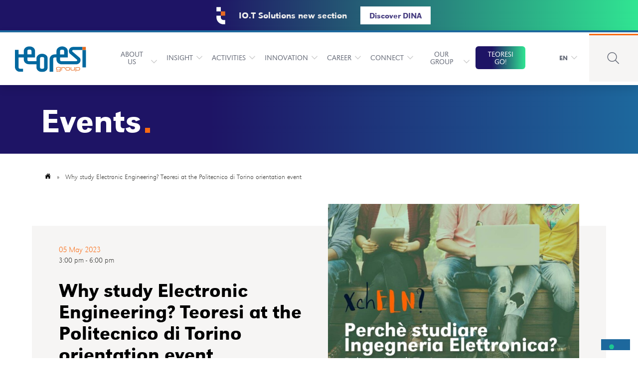

--- FILE ---
content_type: text/html; charset=UTF-8
request_url: https://www.teoresigroup.com/events/why-study-electronic-engineering-teoresi-at-the-politecnico-di-torino-orientation-event/
body_size: 18907
content:

<!doctype html>
<html class="js csstransitions" lang="en-US">

<head>
    <meta charset="UTF-8" />
    <meta name="viewport" content="width=device-width, initial-scale=1.0" />
    <!--IUB-COOKIE-SKIP-START--><script type="text/javascript">var _iub = _iub || [];
_iub.csConfiguration = {"enableCcpa":true,"countryDetection":true,"invalidateConsentWithoutLog":true,"reloadOnConsent":true,"preferenceCookie":{"expireAfter":190},"consentOnContinuedBrowsing":false,"perPurposeConsent":true,"ccpaAcknowledgeOnDisplay":false,"lang":"en","siteId":2476057,"floatingPreferencesButtonDisplay":"bottom-right","cookiePolicyId":25613125,"privacyPolicyUrl":"https://www.teoresigroup.com/privacy/", "banner":{ "closeButtonDisplay":false,"brandBackgroundColor":"none","brandTextColor":"black","listPurposes":true,"explicitWithdrawal":true,"position":"float-top-center","textColor":"black","backgroundColor":"white","rejectButtonDisplay":true,"rejectButtonColor":"#DADADA","rejectButtonCaptionColor":"white","acceptButtonDisplay":true,"acceptButtonColor":"#0073CE","acceptButtonCaptionColor":"white","customizeButtonDisplay":true,"customizeButtonColor":"#0073CE","customizeButtonCaptionColor":"white","rejectButtonCaption":"Continue without accepting" }};</script><script type="text/javascript" src="//cdn.iubenda.com/cs/ccpa/stub.js"></script><script type="text/javascript" src="//cdn.iubenda.com/cs/iubenda_cs.js" charset="UTF-8" async></script><!--IUB-COOKIE-SKIP-END--><meta name='robots' content='index, follow, max-image-preview:large, max-snippet:-1, max-video-preview:-1' />
<link rel="alternate" hreflang="en" href="https://www.teoresigroup.com/events/why-study-electronic-engineering-teoresi-at-the-politecnico-di-torino-orientation-event/" />
<link rel="alternate" hreflang="it" href="https://www.teoresigroup.com/it/events/perche-studiare-ingegneria-elettronica-teoresi-allevento-di-orientamento-del-politecnico-di-torino/" />
<link rel="alternate" hreflang="de" href="https://www.teoresigroup.com/de/events/why-study-electronic-engineering-teoresi-at-the-politecnico-di-torino-orientation-event/" />
<link rel="alternate" hreflang="x-default" href="https://www.teoresigroup.com/events/why-study-electronic-engineering-teoresi-at-the-politecnico-di-torino-orientation-event/" />
<link rel="preconnect" href="//cdnjs.cloudflare.com" crossorigin /><link rel="preconnect" href="//unpkg.com" crossorigin /><link rel="preconnect" href="//connect.facebook.net" crossorigin /><link rel="preconnect" href="//www.google-analytics.com" crossorigin /><link rel="preconnect" href="//fonts.gstatic.com" crossorigin /><link rel="preconnect" href="//maps.googleapis.com" crossorigin />
	<!-- This site is optimized with the Yoast SEO plugin v25.6 - https://yoast.com/wordpress/plugins/seo/ -->
	<title>Why study Electronic Engineering? Teoresi at the Politecnico di Torino orientation event  - Teoresi Group</title>
	<link rel="canonical" href="https://www.teoresigroup.com/events/why-study-electronic-engineering-teoresi-at-the-politecnico-di-torino-orientation-event/" />
	<meta property="og:locale" content="en_US" />
	<meta property="og:type" content="article" />
	<meta property="og:title" content="Why study Electronic Engineering? Teoresi at the Politecnico di Torino orientation event  - Teoresi Group" />
	<meta property="og:description" content="Are you a high school student passionate about electronics and curious to know the opportunities offered by the world of electronic engineering?&nbsp; Don&#8217;t miss the event &#8220;Why study Electronic Engineering?&#8221; organized by the Department of Electronics and Telecommunications of the Politecnico di Torino.&nbsp; Teoresi, together with other international companies in the field of electronics, invites you to attend this event..." />
	<meta property="og:url" content="https://www.teoresigroup.com/events/why-study-electronic-engineering-teoresi-at-the-politecnico-di-torino-orientation-event/" />
	<meta property="og:site_name" content="Teoresi Group" />
	<meta property="article:publisher" content="https://www.facebook.com/pages/Gruppo-Teoresi/118393464917205" />
	<meta property="og:image" content="https://www.teoresigroup.com/wp-content/uploads/2023/05/events-xchestudiareingegneriaelettronica.jpg" />
	<meta property="og:image:width" content="1009" />
	<meta property="og:image:height" content="757" />
	<meta property="og:image:type" content="image/jpeg" />
	<meta name="twitter:card" content="summary_large_image" />
	<meta name="twitter:label1" content="Est. reading time" />
	<meta name="twitter:data1" content="1 minute" />
	<script type="application/ld+json" class="yoast-schema-graph">{"@context":"https://schema.org","@graph":[{"@type":"WebPage","@id":"https://www.teoresigroup.com/events/why-study-electronic-engineering-teoresi-at-the-politecnico-di-torino-orientation-event/","url":"https://www.teoresigroup.com/events/why-study-electronic-engineering-teoresi-at-the-politecnico-di-torino-orientation-event/","name":"Why study Electronic Engineering? Teoresi at the Politecnico di Torino orientation event  - Teoresi Group","isPartOf":{"@id":"https://www.teoresigroup.com/it/#website"},"primaryImageOfPage":{"@id":"https://www.teoresigroup.com/events/why-study-electronic-engineering-teoresi-at-the-politecnico-di-torino-orientation-event/#primaryimage"},"image":{"@id":"https://www.teoresigroup.com/events/why-study-electronic-engineering-teoresi-at-the-politecnico-di-torino-orientation-event/#primaryimage"},"thumbnailUrl":"https://www.teoresigroup.com/wp-content/uploads/2023/05/events-xchestudiareingegneriaelettronica.jpg","datePublished":"2023-05-04T09:50:30+00:00","breadcrumb":{"@id":"https://www.teoresigroup.com/events/why-study-electronic-engineering-teoresi-at-the-politecnico-di-torino-orientation-event/#breadcrumb"},"inLanguage":"en-US","potentialAction":[{"@type":"ReadAction","target":["https://www.teoresigroup.com/events/why-study-electronic-engineering-teoresi-at-the-politecnico-di-torino-orientation-event/"]}]},{"@type":"ImageObject","inLanguage":"en-US","@id":"https://www.teoresigroup.com/events/why-study-electronic-engineering-teoresi-at-the-politecnico-di-torino-orientation-event/#primaryimage","url":"https://www.teoresigroup.com/wp-content/uploads/2023/05/events-xchestudiareingegneriaelettronica.jpg","contentUrl":"https://www.teoresigroup.com/wp-content/uploads/2023/05/events-xchestudiareingegneriaelettronica.jpg","width":1009,"height":757},{"@type":"BreadcrumbList","@id":"https://www.teoresigroup.com/events/why-study-electronic-engineering-teoresi-at-the-politecnico-di-torino-orientation-event/#breadcrumb","itemListElement":[{"@type":"ListItem","position":1,"name":"","item":"https://www.teoresigroup.com"},{"@type":"ListItem","position":2,"name":"Why study Electronic Engineering? Teoresi at the Politecnico di Torino orientation event "}]},{"@type":"WebSite","@id":"https://www.teoresigroup.com/it/#website","url":"https://www.teoresigroup.com/it/","name":"Teoresi Group","description":"Engineering for Human life.","publisher":{"@id":"https://www.teoresigroup.com/it/#organization"},"potentialAction":[{"@type":"SearchAction","target":{"@type":"EntryPoint","urlTemplate":"https://www.teoresigroup.com/it/?s={search_term_string}"},"query-input":{"@type":"PropertyValueSpecification","valueRequired":true,"valueName":"search_term_string"}}],"inLanguage":"en-US"},{"@type":"Organization","@id":"https://www.teoresigroup.com/it/#organization","name":"Teoresi Group","url":"https://www.teoresigroup.com/it/","logo":{"@type":"ImageObject","inLanguage":"en-US","@id":"https://www.teoresigroup.com/it/#/schema/logo/image/","url":"https://www.teoresigroup.com/wp-content/uploads/2020/12/teoresi-logo-color.svg","contentUrl":"https://www.teoresigroup.com/wp-content/uploads/2020/12/teoresi-logo-color.svg","width":1,"height":1,"caption":"Teoresi Group"},"image":{"@id":"https://www.teoresigroup.com/it/#/schema/logo/image/"},"sameAs":["https://www.facebook.com/pages/Gruppo-Teoresi/118393464917205","https://www.instagram.com/teoresigroup/","https://www.linkedin.com/company/teoresigroup/","https://www.youtube.com/channel/UCNdBBSSax2EWPmFk5QzYP8Q"]}]}</script>
	<!-- / Yoast SEO plugin. -->


<link rel='dns-prefetch' href='//cdnjs.cloudflare.com' />
<link rel='dns-prefetch' href='//unpkg.com' />
<style id='classic-theme-styles-inline-css' type='text/css'>
/*! This file is auto-generated */
.wp-block-button__link{color:#fff;background-color:#32373c;border-radius:9999px;box-shadow:none;text-decoration:none;padding:calc(.667em + 2px) calc(1.333em + 2px);font-size:1.125em}.wp-block-file__button{background:#32373c;color:#fff;text-decoration:none}
</style>
<style id='global-styles-inline-css' type='text/css'>
:root{--wp--preset--aspect-ratio--square: 1;--wp--preset--aspect-ratio--4-3: 4/3;--wp--preset--aspect-ratio--3-4: 3/4;--wp--preset--aspect-ratio--3-2: 3/2;--wp--preset--aspect-ratio--2-3: 2/3;--wp--preset--aspect-ratio--16-9: 16/9;--wp--preset--aspect-ratio--9-16: 9/16;--wp--preset--color--black: #000000;--wp--preset--color--cyan-bluish-gray: #abb8c3;--wp--preset--color--white: #ffffff;--wp--preset--color--pale-pink: #f78da7;--wp--preset--color--vivid-red: #cf2e2e;--wp--preset--color--luminous-vivid-orange: #ff6900;--wp--preset--color--luminous-vivid-amber: #fcb900;--wp--preset--color--light-green-cyan: #7bdcb5;--wp--preset--color--vivid-green-cyan: #00d084;--wp--preset--color--pale-cyan-blue: #8ed1fc;--wp--preset--color--vivid-cyan-blue: #0693e3;--wp--preset--color--vivid-purple: #9b51e0;--wp--preset--gradient--vivid-cyan-blue-to-vivid-purple: linear-gradient(135deg,rgba(6,147,227,1) 0%,rgb(155,81,224) 100%);--wp--preset--gradient--light-green-cyan-to-vivid-green-cyan: linear-gradient(135deg,rgb(122,220,180) 0%,rgb(0,208,130) 100%);--wp--preset--gradient--luminous-vivid-amber-to-luminous-vivid-orange: linear-gradient(135deg,rgba(252,185,0,1) 0%,rgba(255,105,0,1) 100%);--wp--preset--gradient--luminous-vivid-orange-to-vivid-red: linear-gradient(135deg,rgba(255,105,0,1) 0%,rgb(207,46,46) 100%);--wp--preset--gradient--very-light-gray-to-cyan-bluish-gray: linear-gradient(135deg,rgb(238,238,238) 0%,rgb(169,184,195) 100%);--wp--preset--gradient--cool-to-warm-spectrum: linear-gradient(135deg,rgb(74,234,220) 0%,rgb(151,120,209) 20%,rgb(207,42,186) 40%,rgb(238,44,130) 60%,rgb(251,105,98) 80%,rgb(254,248,76) 100%);--wp--preset--gradient--blush-light-purple: linear-gradient(135deg,rgb(255,206,236) 0%,rgb(152,150,240) 100%);--wp--preset--gradient--blush-bordeaux: linear-gradient(135deg,rgb(254,205,165) 0%,rgb(254,45,45) 50%,rgb(107,0,62) 100%);--wp--preset--gradient--luminous-dusk: linear-gradient(135deg,rgb(255,203,112) 0%,rgb(199,81,192) 50%,rgb(65,88,208) 100%);--wp--preset--gradient--pale-ocean: linear-gradient(135deg,rgb(255,245,203) 0%,rgb(182,227,212) 50%,rgb(51,167,181) 100%);--wp--preset--gradient--electric-grass: linear-gradient(135deg,rgb(202,248,128) 0%,rgb(113,206,126) 100%);--wp--preset--gradient--midnight: linear-gradient(135deg,rgb(2,3,129) 0%,rgb(40,116,252) 100%);--wp--preset--font-size--small: 13px;--wp--preset--font-size--medium: 20px;--wp--preset--font-size--large: 36px;--wp--preset--font-size--x-large: 42px;--wp--preset--spacing--20: 0.44rem;--wp--preset--spacing--30: 0.67rem;--wp--preset--spacing--40: 1rem;--wp--preset--spacing--50: 1.5rem;--wp--preset--spacing--60: 2.25rem;--wp--preset--spacing--70: 3.38rem;--wp--preset--spacing--80: 5.06rem;--wp--preset--shadow--natural: 6px 6px 9px rgba(0, 0, 0, 0.2);--wp--preset--shadow--deep: 12px 12px 50px rgba(0, 0, 0, 0.4);--wp--preset--shadow--sharp: 6px 6px 0px rgba(0, 0, 0, 0.2);--wp--preset--shadow--outlined: 6px 6px 0px -3px rgba(255, 255, 255, 1), 6px 6px rgba(0, 0, 0, 1);--wp--preset--shadow--crisp: 6px 6px 0px rgba(0, 0, 0, 1);}:where(.is-layout-flex){gap: 0.5em;}:where(.is-layout-grid){gap: 0.5em;}body .is-layout-flex{display: flex;}.is-layout-flex{flex-wrap: wrap;align-items: center;}.is-layout-flex > :is(*, div){margin: 0;}body .is-layout-grid{display: grid;}.is-layout-grid > :is(*, div){margin: 0;}:where(.wp-block-columns.is-layout-flex){gap: 2em;}:where(.wp-block-columns.is-layout-grid){gap: 2em;}:where(.wp-block-post-template.is-layout-flex){gap: 1.25em;}:where(.wp-block-post-template.is-layout-grid){gap: 1.25em;}.has-black-color{color: var(--wp--preset--color--black) !important;}.has-cyan-bluish-gray-color{color: var(--wp--preset--color--cyan-bluish-gray) !important;}.has-white-color{color: var(--wp--preset--color--white) !important;}.has-pale-pink-color{color: var(--wp--preset--color--pale-pink) !important;}.has-vivid-red-color{color: var(--wp--preset--color--vivid-red) !important;}.has-luminous-vivid-orange-color{color: var(--wp--preset--color--luminous-vivid-orange) !important;}.has-luminous-vivid-amber-color{color: var(--wp--preset--color--luminous-vivid-amber) !important;}.has-light-green-cyan-color{color: var(--wp--preset--color--light-green-cyan) !important;}.has-vivid-green-cyan-color{color: var(--wp--preset--color--vivid-green-cyan) !important;}.has-pale-cyan-blue-color{color: var(--wp--preset--color--pale-cyan-blue) !important;}.has-vivid-cyan-blue-color{color: var(--wp--preset--color--vivid-cyan-blue) !important;}.has-vivid-purple-color{color: var(--wp--preset--color--vivid-purple) !important;}.has-black-background-color{background-color: var(--wp--preset--color--black) !important;}.has-cyan-bluish-gray-background-color{background-color: var(--wp--preset--color--cyan-bluish-gray) !important;}.has-white-background-color{background-color: var(--wp--preset--color--white) !important;}.has-pale-pink-background-color{background-color: var(--wp--preset--color--pale-pink) !important;}.has-vivid-red-background-color{background-color: var(--wp--preset--color--vivid-red) !important;}.has-luminous-vivid-orange-background-color{background-color: var(--wp--preset--color--luminous-vivid-orange) !important;}.has-luminous-vivid-amber-background-color{background-color: var(--wp--preset--color--luminous-vivid-amber) !important;}.has-light-green-cyan-background-color{background-color: var(--wp--preset--color--light-green-cyan) !important;}.has-vivid-green-cyan-background-color{background-color: var(--wp--preset--color--vivid-green-cyan) !important;}.has-pale-cyan-blue-background-color{background-color: var(--wp--preset--color--pale-cyan-blue) !important;}.has-vivid-cyan-blue-background-color{background-color: var(--wp--preset--color--vivid-cyan-blue) !important;}.has-vivid-purple-background-color{background-color: var(--wp--preset--color--vivid-purple) !important;}.has-black-border-color{border-color: var(--wp--preset--color--black) !important;}.has-cyan-bluish-gray-border-color{border-color: var(--wp--preset--color--cyan-bluish-gray) !important;}.has-white-border-color{border-color: var(--wp--preset--color--white) !important;}.has-pale-pink-border-color{border-color: var(--wp--preset--color--pale-pink) !important;}.has-vivid-red-border-color{border-color: var(--wp--preset--color--vivid-red) !important;}.has-luminous-vivid-orange-border-color{border-color: var(--wp--preset--color--luminous-vivid-orange) !important;}.has-luminous-vivid-amber-border-color{border-color: var(--wp--preset--color--luminous-vivid-amber) !important;}.has-light-green-cyan-border-color{border-color: var(--wp--preset--color--light-green-cyan) !important;}.has-vivid-green-cyan-border-color{border-color: var(--wp--preset--color--vivid-green-cyan) !important;}.has-pale-cyan-blue-border-color{border-color: var(--wp--preset--color--pale-cyan-blue) !important;}.has-vivid-cyan-blue-border-color{border-color: var(--wp--preset--color--vivid-cyan-blue) !important;}.has-vivid-purple-border-color{border-color: var(--wp--preset--color--vivid-purple) !important;}.has-vivid-cyan-blue-to-vivid-purple-gradient-background{background: var(--wp--preset--gradient--vivid-cyan-blue-to-vivid-purple) !important;}.has-light-green-cyan-to-vivid-green-cyan-gradient-background{background: var(--wp--preset--gradient--light-green-cyan-to-vivid-green-cyan) !important;}.has-luminous-vivid-amber-to-luminous-vivid-orange-gradient-background{background: var(--wp--preset--gradient--luminous-vivid-amber-to-luminous-vivid-orange) !important;}.has-luminous-vivid-orange-to-vivid-red-gradient-background{background: var(--wp--preset--gradient--luminous-vivid-orange-to-vivid-red) !important;}.has-very-light-gray-to-cyan-bluish-gray-gradient-background{background: var(--wp--preset--gradient--very-light-gray-to-cyan-bluish-gray) !important;}.has-cool-to-warm-spectrum-gradient-background{background: var(--wp--preset--gradient--cool-to-warm-spectrum) !important;}.has-blush-light-purple-gradient-background{background: var(--wp--preset--gradient--blush-light-purple) !important;}.has-blush-bordeaux-gradient-background{background: var(--wp--preset--gradient--blush-bordeaux) !important;}.has-luminous-dusk-gradient-background{background: var(--wp--preset--gradient--luminous-dusk) !important;}.has-pale-ocean-gradient-background{background: var(--wp--preset--gradient--pale-ocean) !important;}.has-electric-grass-gradient-background{background: var(--wp--preset--gradient--electric-grass) !important;}.has-midnight-gradient-background{background: var(--wp--preset--gradient--midnight) !important;}.has-small-font-size{font-size: var(--wp--preset--font-size--small) !important;}.has-medium-font-size{font-size: var(--wp--preset--font-size--medium) !important;}.has-large-font-size{font-size: var(--wp--preset--font-size--large) !important;}.has-x-large-font-size{font-size: var(--wp--preset--font-size--x-large) !important;}
:where(.wp-block-post-template.is-layout-flex){gap: 1.25em;}:where(.wp-block-post-template.is-layout-grid){gap: 1.25em;}
:where(.wp-block-columns.is-layout-flex){gap: 2em;}:where(.wp-block-columns.is-layout-grid){gap: 2em;}
:root :where(.wp-block-pullquote){font-size: 1.5em;line-height: 1.6;}
</style>
<link rel='stylesheet' id='contact-form-7-css' href='https://www.teoresigroup.com/wp-content/plugins/contact-form-7/includes/css/styles.css' type='text/css' media='all' />
<link rel='stylesheet' id='wpcf7-redirect-script-frontend-css' href='https://www.teoresigroup.com/wp-content/plugins/wpcf7-redirect/build/assets/frontend-script.css' type='text/css' media='all' />
<link rel='stylesheet preload' crossorigin='true' as='font' id='main-stylesheet-preload-css' href='https://www.teoresigroup.com/wp-content/themes/FoundationPress/assets/stylesheets/foundation.css?last_time=1674844547' type='text/css' media='all' />
<link rel='stylesheet' id='style-sviluppo-min-css' href='https://www.teoresigroup.com/wp-content/themes/FoundationPress-Teoresi/style-sviluppo.min.css?last_time=1764590940' type='text/css' media='all' />
<script async type="text/javascript" src="//cdnjs.cloudflare.com/ajax/libs/photoswipe/4.1.3/photoswipe.min.js" id="photoswipejs-async-js"></script>
<script async type="text/javascript" src="//cdnjs.cloudflare.com/ajax/libs/photoswipe/4.1.3/photoswipe-ui-default.min.js" id="photoswipeuijs-async-js"></script>
<script type="text/javascript" src="//unpkg.com/swiper@6.4.8/swiper-bundle.min.js" id="swiperjs-js"></script>
<script type="text/javascript" src="//cdnjs.cloudflare.com/ajax/libs/bodymovin/5.7.3/lottie.min.js" id="lottiejs-js"></script>
<link rel="https://api.w.org/" href="https://www.teoresigroup.com/wp-json/" /><link rel="alternate" title="JSON" type="application/json" href="https://www.teoresigroup.com/wp-json/wp/v2/events/25655" /><link rel="alternate" title="oEmbed (JSON)" type="application/json+oembed" href="https://www.teoresigroup.com/wp-json/oembed/1.0/embed?url=https%3A%2F%2Fwww.teoresigroup.com%2Fevents%2Fwhy-study-electronic-engineering-teoresi-at-the-politecnico-di-torino-orientation-event%2F" />
<link rel="alternate" title="oEmbed (XML)" type="text/xml+oembed" href="https://www.teoresigroup.com/wp-json/oembed/1.0/embed?url=https%3A%2F%2Fwww.teoresigroup.com%2Fevents%2Fwhy-study-electronic-engineering-teoresi-at-the-politecnico-di-torino-orientation-event%2F&#038;format=xml" />
<meta name="generator" content="WPML ver:4.8.6 stt:1,3,27;" />
<link rel="icon" href="https://www.teoresigroup.com/wp-content/uploads/2024/09/teoresi-favicon2024.png"><meta name="generator" content="Studio42 - Wordpress theme by Schiavone & Guga" /><style type="text/css">
.displaynone {display: none;}
.centralo {display: grid;
  justify-content: center;
  align-content: center!important;}
.logoimageiot {width:200px;}
.logoimagemedtech {width:250px;}
</style>    <!-- Google Tag Manager -->
    <script>
        (function(w, d, s, l, i) {
            w[l] = w[l] || [];
            w[l].push({
                'gtm.start': new Date().getTime(),
                event: 'gtm.js'
            });
            var f = d.getElementsByTagName(s)[0],
                j = d.createElement(s),
                dl = l != 'dataLayer' ? '&l=' + l : '';
            j.async = true;
            j.src =
                'https://www.googletagmanager.com/gtm.js?id=' + i + dl;
            f.parentNode.insertBefore(j, f);
        })(window, document, 'script', 'dataLayer', 'GTM-TQWXZCF');
    </script>
    <!-- End Google Tag Manager -->
</head>

<body class="events-template-default single single-events postid-25655 wp-embed-responsive">
    <!-- Google Tag Manager (noscript) -->
    <noscript><iframe src="https://www.googletagmanager.com/ns.html?id=GTM-TQWXZCF" height="0" width="0" style="display:none;visibility:hidden"></iframe></noscript>
    <!-- End Google Tag Manager (noscript) -->

    

    
                <div id="alert-bar-above-menu">
<div class="_announcement-banner flex align-center align-middle bg-primary isdark p-2"
    style="background:linear-gradient(90deg, #1E1465 33%, #30E592);">
    <div class="inline-flex shrink align-middle">
        <div class="_icon width-6 large-width-4 mr-6 ml-4">
            <figure class="fade-in" style=""
                data-url="https://www.teoresigroup.com/wp-content/uploads/2023/01/t-logo-negative.svg" data-size="0x0">
                <img class="b-lazy pt-1" style=""
                    src="[data-uri] AAAAAP///yH5BAEAAAAALAAAAAABAAEAAAIBRAA7" data-src="https://www.teoresigroup.com/wp-content/uploads/2023/01/t-logo-negative.svg"
                    itemprop="thumbnail" alt="Teoresi logo" width="100%" height="100%"><noscript><img class="b-lazy pt-1" style=""
                    src="https://www.teoresigroup.com/wp-content/uploads/2023/01/t-logo-negative.svg"
                    itemprop="thumbnail" alt="Teoresi logo" width="100%" height="100%"></noscript>
            </figure>
        </div>
        <div class="_text" style="flex: 0 0 1; max-width: 100%;">
            <p class="mb-0 fw-700 lh-12 mr-6">IO.T Solutions new section</p>
        </div>
        <div class="_cta-wrap">
            <a id="cta-banner"class="button mb-0 fw-700" style="color:#4A4183 !important; background: #fff; padding: .5em 1em; border-color: #fff !important" href="https://www.teoresigroup.com/company/iot-solutions/">Discover DINA</a>
        </div>
    </div>
</div></div>		<header id="site-header" role="banner">
			
		<!-- MAIN MENU -->
		<nav class="site-navigation show-for-xlarge" role="navigation">

			<div class="site-menu row align-middle collapse expanded">
				<div class="column large-6 large-order-1 xlarge-2 xlarge-order-1 menu-left"><ul class="menu align-left"><li class="menu-item-logo"><a href="https://www.teoresigroup.com" aria-label="Home Page"><img src="https://www.teoresigroup.com/wp-content/uploads/2020/12/teoresi-logo-color.svg" alt="Teoresi Group" title="Home Page" class="logo fade-in"/></a></li></ul></div><div class="column large-12 large-order-3 xlarge-8 xlarge-order-2 menu-centered"><ul class="menu"><li id="menu-item-22934" class="hide menu-item menu-item-type-custom menu-item-object-custom menu-item-22934"><a href="https://www.teoresigroup.com/our-group/">Our group<div class="data-for-mega-menu hide"><div class="mega-menu absolute pin-t mt-0"><div class="content-box row sezione collapse-0"><div class="description column large-5 pl-16"></div><div class="image column large-7"><figure class="overflow-hidden" style="" data-url="https://www.teoresigroup.com/wp-content/uploads/2025/06/bean-menu-group.png" data-size="640x640" ><img class="mega-menu-img w-100" style="" src="https://www.teoresigroup.com/wp-content/uploads/2025/06/bean-menu-group-320x320.png" itemprop="thumbnail" alt="bean_menu_group" width="320" height="320"  /><figcaption class="image-caption block"></figcaption></figure></div></div></div></div></a></li>
<li id="menu-item-2047" class="menu-item menu-item-type-post_type menu-item-object-page menu-item-has-children menu-item-2047"><a href="https://www.teoresigroup.com/about/">About us<div class="data-for-mega-menu hide"><div class="mega-menu absolute pin-t mt-0"><div class="content-box row sezione collapse-0"><div class="description column large-5 pl-16"><span class="title mb-2 h6 fw-700 color-white">We empower technology to empower people.</span><p class="fs-small color-white lh-12">Learn more about values, history and governance</p></div><div class="image column large-7"><figure class="overflow-hidden" style="" data-url="https://www.teoresigroup.com/wp-content/uploads/2025/06/bean-menu-about.png" data-size="640x640" ><img class="mega-menu-img w-100" style="" src="https://www.teoresigroup.com/wp-content/uploads/2025/06/bean-menu-about-320x320.png" itemprop="thumbnail" alt="bean_menu_about" width="320" height="320"  /><figcaption class="image-caption block"></figcaption></figure></div></div></div></div></a>
<ul class="menu vertical dropdown menu-fade-in hide">
	<li id="menu-item-3738" class="menu-item menu-item-type-post_type menu-item-object-page menu-item-3738"><a href="https://www.teoresigroup.com/about/governance/">Governance</a></li>
	<li id="menu-item-17681" class="menu-item menu-item-type-post_type menu-item-object-page menu-item-17681"><a href="https://www.teoresigroup.com/about/our-vision/">Our Vision</a></li>
	<li id="menu-item-50031" class="menu-item menu-item-type-post_type menu-item-object-page menu-item-50031"><a href="https://www.teoresigroup.com/about/certifications-and-company-policies/">Certifications and Company Policies</a></li>
	<li id="menu-item-13492" class="menu-item menu-item-type-post_type menu-item-object-page menu-item-13492"><a href="https://www.teoresigroup.com/about/press-area/">Press Area</a></li>
	<li id="menu-item-41270" class="menu-item menu-item-type-post_type menu-item-object-page menu-item-41270"><a href="https://www.teoresigroup.com/code-of-ethics/">Code of Ethics</a></li>
	<li id="menu-item-2422" class="menu-item menu-item-type-post_type menu-item-object-page menu-item-2422"><a href="https://www.teoresigroup.com/news/">News</a></li>
</ul>
</li>
<li id="menu-item-2889" class="menu-item menu-item-type-post_type menu-item-object-page menu-item-has-children menu-item-2889"><a href="https://www.teoresigroup.com/insight/">Insight<div class="data-for-mega-menu hide"><div class="mega-menu absolute pin-t mt-0"><div class="content-box row sezione collapse-0"><div class="description column large-5 pl-16"><span class="title mb-2 h6 fw-700 color-white">Insights</span><p class="fs-small color-white lh-12">Take a look at these technological scenarios</p></div><div class="image column large-7"><figure class="overflow-hidden" style="" data-url="https://www.teoresigroup.com/wp-content/uploads/2025/06/bean-menu-insight.png" data-size="640x640" ><img class="mega-menu-img w-100" style="" src="https://www.teoresigroup.com/wp-content/uploads/2025/06/bean-menu-insight-320x320.png" itemprop="thumbnail" alt="bean_menu_insight" width="320" height="320"  /><figcaption class="image-caption block"></figcaption></figure></div></div></div></div></a>
<ul class="menu vertical dropdown menu-fade-in hide">
	<li id="menu-item-2890" class="menu-item menu-item-type-post_type menu-item-object-page menu-item-2890"><a href="https://www.teoresigroup.com/insight/smart-mobility/">Smart Mobility</a></li>
	<li id="menu-item-3541" class="menu-item menu-item-type-post_type menu-item-object-page menu-item-3541"><a href="https://www.teoresigroup.com/insight/technologies-for-life/">Technologies for life</a></li>
	<li id="menu-item-6841" class="menu-item menu-item-type-post_type menu-item-object-page menu-item-6841"><a href="https://www.teoresigroup.com/insight/artificial-intelligence/">Artificial Intelligence</a></li>
	<li id="menu-item-15988" class="menu-item menu-item-type-post_type menu-item-object-page menu-item-15988"><a href="https://www.teoresigroup.com/insight/xev-autonomous-vehicle-story/">Driverless Yoyo. An amazing story.</a></li>
	<li id="menu-item-31849" class="menu-item menu-item-type-post_type menu-item-object-page menu-item-31849"><a href="https://www.teoresigroup.com/insight/the-future-of-teoresi-is-agile/">The future of Teoresi is Agile</a></li>
</ul>
</li>
<li id="menu-item-2048" class="menu-item menu-item-type-post_type menu-item-object-page menu-item-has-children menu-item-2048"><a href="https://www.teoresigroup.com/activities/">Activities<div class="data-for-mega-menu hide"><div class="mega-menu absolute pin-t mt-0"><div class="content-box row sezione collapse-0"><div class="description column large-5 pl-16"><span class="title mb-2 h6 fw-700 color-white">Activities</span><p class="fs-small color-white lh-12">How we bring engineering solutions to a new level?</p></div><div class="image column large-7"><figure class="overflow-hidden" style="" data-url="https://www.teoresigroup.com/wp-content/uploads/2025/06/bean-menu-activities.png" data-size="640x640" ><img class="mega-menu-img w-100" style="" src="https://www.teoresigroup.com/wp-content/uploads/2025/06/bean-menu-activities-320x320.png" itemprop="thumbnail" alt="bean_menu_activities" width="320" height="320"  /><figcaption class="image-caption block"></figcaption></figure></div></div></div></div></a>
<ul class="menu vertical dropdown menu-fade-in hide">
	<li id="menu-item-2049" class="menu-item menu-item-type-post_type menu-item-object-page menu-item-2049"><a href="https://www.teoresigroup.com/industries/">Industries<div class="data-for-mega-menu hide"><div class="mega-menu absolute pin-t mt-0"><div class="content-box row sezione collapse-0"><div class="description column large-5 pl-16"><span class="title mb-2 h6 fw-700 color-white">Industry classifications</span><p class="fs-small color-white lh-12">We are wherever there is a feeling of innovation</p></div><div class="image column large-7"><figure class="overflow-hidden" style="" data-url="https://www.teoresigroup.com/wp-content/uploads/2020/12/menu-industry.png" data-size="450x450" ><img class="mega-menu-img w-100" style="" src="https://www.teoresigroup.com/wp-content/uploads/2020/12/menu-industry-320x320.png" itemprop="thumbnail" alt="menu_industry" width="320" height="320"  /><figcaption class="image-caption block"></figcaption></figure></div></div></div></div></a></li>
	<li id="menu-item-2062" class="menu-item menu-item-type-post_type menu-item-object-page menu-item-2062"><a href="https://www.teoresigroup.com/activities/solutions/">Solutions</a></li>
	<li id="menu-item-13036" class="menu-item menu-item-type-post_type menu-item-object-page menu-item-13036"><a href="https://www.teoresigroup.com/projects/">Projects</a></li>
	<li id="menu-item-2360" class="menu-item menu-item-type-post_type menu-item-object-page menu-item-2360"><a href="https://www.teoresigroup.com/products/">Partners&#8217; Products</a></li>
	<li id="menu-item-8701" class="menu-item menu-item-type-post_type menu-item-object-page menu-item-8701"><a href="https://www.teoresigroup.com/activities/partnership/">Partnership</a></li>
</ul>
</li>
<li id="menu-item-12909" class="menu-item menu-item-type-post_type menu-item-object-page menu-item-has-children menu-item-12909"><a href="https://www.teoresigroup.com/innovation/">Innovation<div class="data-for-mega-menu hide"><div class="mega-menu absolute pin-t mt-0"><div class="content-box row sezione collapse-0"><div class="description column large-5 pl-16"><span class="title mb-2 h6 fw-700 color-white">Innovation</span><p class="fs-small color-white lh-12">Our thesis and collaborations with the academic world</p></div><div class="image column large-7"><figure class="overflow-hidden" style="" data-url="https://www.teoresigroup.com/wp-content/uploads/2022/01/innovation-menu.png" data-size="600x600" ><img class="mega-menu-img w-100" style="" src="https://www.teoresigroup.com/wp-content/uploads/2022/01/innovation-menu-320x320.png" itemprop="thumbnail" alt="innovation_menu" width="320" height="320"  /><figcaption class="image-caption block"></figcaption></figure></div></div></div></div></a>
<ul class="menu vertical dropdown menu-fade-in hide">
	<li id="menu-item-61197" class="menu-item menu-item-type-post_type menu-item-object-page menu-item-61197"><a href="https://www.teoresigroup.com/innovation/inno-duo/">Inno Duo</a></li>
</ul>
</li>
<li id="menu-item-2050" class="menu-item menu-item-type-post_type menu-item-object-page menu-item-has-children menu-item-2050"><a href="https://www.teoresigroup.com/career/">Career<div class="data-for-mega-menu hide"><div class="mega-menu absolute pin-t mt-0"><div class="content-box row sezione collapse-0"><div class="description column large-5 pl-16"><span class="title mb-2 h6 fw-700 color-white">Join us</span><p class="fs-small color-white lh-12">We offer you the opportunity to generate innovation</p></div><div class="image column large-7"><figure class="overflow-hidden" style="" data-url="https://www.teoresigroup.com/wp-content/uploads/2025/06/bean-menu-careers.png" data-size="640x640" ><img class="mega-menu-img w-100" style="" src="https://www.teoresigroup.com/wp-content/uploads/2025/06/bean-menu-careers-320x320.png" itemprop="thumbnail" alt="bean_menu_careers" width="320" height="320"  /><figcaption class="image-caption block"></figcaption></figure></div></div></div></div></a>
<ul class="menu vertical dropdown menu-fade-in hide">
	<li id="menu-item-3226" class="menu-item menu-item-type-custom menu-item-object-custom menu-item-3226"><a href="https://job.teoresigroup.com/open-positions/">Open Positions</a></li>
	<li id="menu-item-3228" class="menu-item menu-item-type-custom menu-item-object-custom menu-item-3228"><a href="https://job.teoresigroup.com/send-cv/">General Application</a></li>
	<li id="menu-item-2064" class="menu-item menu-item-type-post_type menu-item-object-page menu-item-2064"><a href="https://www.teoresigroup.com/career/thesis-and-internship/">Thesis and internship</a></li>
	<li id="menu-item-25546" class="menu-item menu-item-type-post_type menu-item-object-page menu-item-25546"><a href="https://www.teoresigroup.com/career/t-academy/">T-Academy</a></li>
	<li id="menu-item-3178" class="menu-item menu-item-type-custom menu-item-object-custom menu-item-3178"><a href="/connect/events/?_event_categories=career-fair">Meet us</a></li>
</ul>
</li>
<li id="menu-item-2051" class="menu-item menu-item-type-post_type menu-item-object-page menu-item-has-children menu-item-2051"><a href="https://www.teoresigroup.com/connect/">Connect<div class="data-for-mega-menu hide"><div class="mega-menu absolute pin-t mt-0"><div class="content-box row sezione collapse-0"><div class="description column large-5 pl-16"><span class="title mb-2 h6 fw-700 color-white">Connected it&#8217;s easier</span><p class="fs-small color-white lh-12">Events, contacts and office locations</p></div><div class="image column large-7"><figure class="overflow-hidden" style="" data-url="https://www.teoresigroup.com/wp-content/uploads/2025/06/bean-menu-connect.png" data-size="640x640" ><img class="mega-menu-img w-100" style="" src="https://www.teoresigroup.com/wp-content/uploads/2025/06/bean-menu-connect-320x320.png" itemprop="thumbnail" alt="bean_menu_connect" width="320" height="320"  /><figcaption class="image-caption block"></figcaption></figure></div></div></div></div></a>
<ul class="menu vertical dropdown menu-fade-in hide">
	<li id="menu-item-2411" class="menu-item menu-item-type-post_type menu-item-object-page menu-item-2411"><a href="https://www.teoresigroup.com/connect/events/">Events</a></li>
	<li id="menu-item-3232" class="menu-item menu-item-type-post_type menu-item-object-page menu-item-3232"><a href="https://www.teoresigroup.com/connect/our-locations/">Our locations</a></li>
	<li id="menu-item-3233" class="menu-item menu-item-type-post_type menu-item-object-page menu-item-3233"><a href="https://www.teoresigroup.com/connect/">Contact us</a></li>
	<li id="menu-item-17636" class="menu-item menu-item-type-post_type menu-item-object-page menu-item-17636"><a href="https://www.teoresigroup.com/connect/experiences/">Experiences</a></li>
	<li id="menu-item-17999" class="menu-item menu-item-type-post_type menu-item-object-page menu-item-17999"><a href="https://www.teoresigroup.com/connect/sponsorship/">Sponsorship</a></li>
	<li id="menu-item-46524" class="menu-item menu-item-type-post_type menu-item-object-page menu-item-46524"><a href="https://www.teoresigroup.com/podcasts/">Podcast: Inspired Journeys</a></li>
	<li id="menu-item-51062" class="menu-item menu-item-type-post_type menu-item-object-page menu-item-51062"><a href="https://www.teoresigroup.com/connect/webinars/">Webinars</a></li>
	<li id="menu-item-27059" class="menu-item menu-item-type-post_type menu-item-object-page menu-item-27059"><a href="https://www.teoresigroup.com/teoresi-metaverse/">Teoresi Metaverse</a></li>
</ul>
</li>
<li id="menu-item-28825" class="menu-item menu-item-type-post_type menu-item-object-page menu-item-has-children menu-item-28825"><a href="https://www.teoresigroup.com/our-group/">Our Group<div class="data-for-mega-menu hide"><div class="mega-menu absolute pin-t mt-0"><div class="content-box row sezione collapse-0"><div class="description column large-5 pl-16"><span class="title mb-2 h6 fw-700 color-white">Our group</span><p class="fs-small color-white lh-12">The identities within our Group</p></div><div class="image column large-7"><figure class="overflow-hidden" style="" data-url="https://www.teoresigroup.com/wp-content/uploads/2025/06/bean-menu-group.png" data-size="640x640" ><img class="mega-menu-img w-100" style="" src="https://www.teoresigroup.com/wp-content/uploads/2025/06/bean-menu-group-320x320.png" itemprop="thumbnail" alt="bean_menu_group" width="320" height="320"  /><figcaption class="image-caption block"></figcaption></figure></div></div></div></div></a>
<ul class="menu vertical dropdown menu-fade-in hide">
	<li id="menu-item-45238" class="menu-item menu-item-type-post_type menu-item-object-company menu-item-45238"><a href="https://www.teoresigroup.com/company/iot-solutions/">IO.T Solutions</a></li>
	<li id="menu-item-35759" class="menu-item menu-item-type-post_type menu-item-object-company menu-item-35759"><a href="https://www.teoresigroup.com/company/medtech/">Teoresi MedTech</a></li>
	<li id="menu-item-31190" class="menu-item menu-item-type-post_type menu-item-object-company menu-item-31190"><a href="https://www.teoresigroup.com/company/hifuture/">HiFuture</a></li>
	<li id="menu-item-37587" class="menu-item menu-item-type-post_type menu-item-object-company menu-item-37587"><a href="https://www.teoresigroup.com/company/bindingfuture/">BindingFuture</a></li>
</ul>
</li>
<li id="menu-item-22933" class="menu-btn menu-item menu-item-type-custom menu-item-object-custom menu-item-22933"><a href="https://www.teoresigroup.com/teoresi-go/">Teoresi Go!</a></li>
</ul></div><div class="column large-6 large-order-2 xlarge-2 xlarge-order-3 menu-right"><ul class="menu float-right"><li class="menu-item menu-item-has-children menu-item-lang-en"><a href="https://www.teoresigroup.com/events/why-study-electronic-engineering-teoresi-at-the-politecnico-di-torino-orientation-event/" aria-label="English"><span class="lang lang-en" title="English">en</span></a><ul class="menu vertical lang-dropdown menu-fade-in hide"><li class="menu-item menu-item-lang-it"><a href="https://www.teoresigroup.com/it/events/perche-studiare-ingegneria-elettronica-teoresi-allevento-di-orientamento-del-politecnico-di-torino/" aria-label="Italiano"><span class="lang lang-it" title="Italiano">Italiano</span></a></li><li class="menu-item menu-item-lang-de"><a href="https://www.teoresigroup.com/de/events/why-study-electronic-engineering-teoresi-at-the-politecnico-di-torino-orientation-event/" aria-label="Deutsch"><span class="lang lang-de" title="Deutsch">Deutsch</span></a></li></ul></li><li class="menu-item-icon menu-item-icon-search"><a class="modal-search-menu" aria-label="Cerca"><svg class="icon search " xmlns="https://www.w3.org/2000/svg" viewBox="0 0 544 544"><path d="M508.5 481.6l-129-129c-2.3-2.3-5.3-3.5-8.5-3.5h-10.3C395 312 416 262.5 416 208 416 93.1 322.9 0 208 0S0 93.1 0 208s93.1 208 208 208c54.5 0 104-21 141.1-55.2V371c0 3.2 1.3 6.2 3.5 8.5l129 129c4.7 4.7 12.3 4.7 17 0l9.9-9.9c4.7-4.7 4.7-12.3 0-17zM208 384c-97.3 0-176-78.7-176-176S110.7 32 208 32s176 78.7 176 176-78.7 176-176 176z"/></svg></a></li></ul></div>			</div>

		</nav>
		<!-- Fine MAIN MENU -->

	
		<!-- MAIN MENU FIXED -->
		<nav class="site-navigation site-navigation-fixed show-for-xlarge full-width z-20 fixed pin-t invisible hide-inside" role="navigation">

			<div class="site-menu row align-middle collapse expanded">
				<div class="column large-6 large-order-1 xlarge-2 xlarge-order-1 menu-left"><ul class="menu align-left"><li class="menu-item-logo"><a href="https://www.teoresigroup.com" aria-label="Home Page"><img src="https://www.teoresigroup.com/wp-content/uploads/2024/09/teoresi-favicon2024.png" alt="Teoresi Group" title="Home Page" class="logo-small fade-in"/></a></li></ul></div><div class="column large-12 large-order-3 xlarge-8 xlarge-order-2 menu-centered"><ul class="menu"><li class="hide menu-item menu-item-type-custom menu-item-object-custom menu-item-22934"><a href="https://www.teoresigroup.com/our-group/">Our group<div class="data-for-mega-menu hide"><div class="mega-menu absolute pin-t mt-0"><div class="content-box row sezione collapse-0"><div class="description column large-5 pl-16"></div><div class="image column large-7"><figure class="overflow-hidden" style="" data-url="https://www.teoresigroup.com/wp-content/uploads/2025/06/bean-menu-group.png" data-size="640x640" ><img class="mega-menu-img w-100" style="" src="https://www.teoresigroup.com/wp-content/uploads/2025/06/bean-menu-group-320x320.png" itemprop="thumbnail" alt="bean_menu_group" width="320" height="320"  /><figcaption class="image-caption block"></figcaption></figure></div></div></div></div></a></li>
<li class="menu-item menu-item-type-post_type menu-item-object-page menu-item-has-children menu-item-2047"><a href="https://www.teoresigroup.com/about/">About us<div class="data-for-mega-menu hide"><div class="mega-menu absolute pin-t mt-0"><div class="content-box row sezione collapse-0"><div class="description column large-5 pl-16"><span class="title mb-2 h6 fw-700 color-white">We empower technology to empower people.</span><p class="fs-small color-white lh-12">Learn more about values, history and governance</p></div><div class="image column large-7"><figure class="overflow-hidden" style="" data-url="https://www.teoresigroup.com/wp-content/uploads/2025/06/bean-menu-about.png" data-size="640x640" ><img class="mega-menu-img w-100" style="" src="https://www.teoresigroup.com/wp-content/uploads/2025/06/bean-menu-about-320x320.png" itemprop="thumbnail" alt="bean_menu_about" width="320" height="320"  /><figcaption class="image-caption block"></figcaption></figure></div></div></div></div></a>
<ul class="menu vertical dropdown menu-fade-in hide">
	<li class="menu-item menu-item-type-post_type menu-item-object-page menu-item-3738"><a href="https://www.teoresigroup.com/about/governance/">Governance</a></li>
	<li class="menu-item menu-item-type-post_type menu-item-object-page menu-item-17681"><a href="https://www.teoresigroup.com/about/our-vision/">Our Vision</a></li>
	<li class="menu-item menu-item-type-post_type menu-item-object-page menu-item-50031"><a href="https://www.teoresigroup.com/about/certifications-and-company-policies/">Certifications and Company Policies</a></li>
	<li class="menu-item menu-item-type-post_type menu-item-object-page menu-item-13492"><a href="https://www.teoresigroup.com/about/press-area/">Press Area</a></li>
	<li class="menu-item menu-item-type-post_type menu-item-object-page menu-item-41270"><a href="https://www.teoresigroup.com/code-of-ethics/">Code of Ethics</a></li>
	<li class="menu-item menu-item-type-post_type menu-item-object-page menu-item-2422"><a href="https://www.teoresigroup.com/news/">News</a></li>
</ul>
</li>
<li class="menu-item menu-item-type-post_type menu-item-object-page menu-item-has-children menu-item-2889"><a href="https://www.teoresigroup.com/insight/">Insight<div class="data-for-mega-menu hide"><div class="mega-menu absolute pin-t mt-0"><div class="content-box row sezione collapse-0"><div class="description column large-5 pl-16"><span class="title mb-2 h6 fw-700 color-white">Insights</span><p class="fs-small color-white lh-12">Take a look at these technological scenarios</p></div><div class="image column large-7"><figure class="overflow-hidden" style="" data-url="https://www.teoresigroup.com/wp-content/uploads/2025/06/bean-menu-insight.png" data-size="640x640" ><img class="mega-menu-img w-100" style="" src="https://www.teoresigroup.com/wp-content/uploads/2025/06/bean-menu-insight-320x320.png" itemprop="thumbnail" alt="bean_menu_insight" width="320" height="320"  /><figcaption class="image-caption block"></figcaption></figure></div></div></div></div></a>
<ul class="menu vertical dropdown menu-fade-in hide">
	<li class="menu-item menu-item-type-post_type menu-item-object-page menu-item-2890"><a href="https://www.teoresigroup.com/insight/smart-mobility/">Smart Mobility</a></li>
	<li class="menu-item menu-item-type-post_type menu-item-object-page menu-item-3541"><a href="https://www.teoresigroup.com/insight/technologies-for-life/">Technologies for life</a></li>
	<li class="menu-item menu-item-type-post_type menu-item-object-page menu-item-6841"><a href="https://www.teoresigroup.com/insight/artificial-intelligence/">Artificial Intelligence</a></li>
	<li class="menu-item menu-item-type-post_type menu-item-object-page menu-item-15988"><a href="https://www.teoresigroup.com/insight/xev-autonomous-vehicle-story/">Driverless Yoyo. An amazing story.</a></li>
	<li class="menu-item menu-item-type-post_type menu-item-object-page menu-item-31849"><a href="https://www.teoresigroup.com/insight/the-future-of-teoresi-is-agile/">The future of Teoresi is Agile</a></li>
</ul>
</li>
<li class="menu-item menu-item-type-post_type menu-item-object-page menu-item-has-children menu-item-2048"><a href="https://www.teoresigroup.com/activities/">Activities<div class="data-for-mega-menu hide"><div class="mega-menu absolute pin-t mt-0"><div class="content-box row sezione collapse-0"><div class="description column large-5 pl-16"><span class="title mb-2 h6 fw-700 color-white">Activities</span><p class="fs-small color-white lh-12">How we bring engineering solutions to a new level?</p></div><div class="image column large-7"><figure class="overflow-hidden" style="" data-url="https://www.teoresigroup.com/wp-content/uploads/2025/06/bean-menu-activities.png" data-size="640x640" ><img class="mega-menu-img w-100" style="" src="https://www.teoresigroup.com/wp-content/uploads/2025/06/bean-menu-activities-320x320.png" itemprop="thumbnail" alt="bean_menu_activities" width="320" height="320"  /><figcaption class="image-caption block"></figcaption></figure></div></div></div></div></a>
<ul class="menu vertical dropdown menu-fade-in hide">
	<li class="menu-item menu-item-type-post_type menu-item-object-page menu-item-2049"><a href="https://www.teoresigroup.com/industries/">Industries<div class="data-for-mega-menu hide"><div class="mega-menu absolute pin-t mt-0"><div class="content-box row sezione collapse-0"><div class="description column large-5 pl-16"><span class="title mb-2 h6 fw-700 color-white">Industry classifications</span><p class="fs-small color-white lh-12">We are wherever there is a feeling of innovation</p></div><div class="image column large-7"><figure class="overflow-hidden" style="" data-url="https://www.teoresigroup.com/wp-content/uploads/2020/12/menu-industry.png" data-size="450x450" ><img class="mega-menu-img w-100" style="" src="https://www.teoresigroup.com/wp-content/uploads/2020/12/menu-industry-320x320.png" itemprop="thumbnail" alt="menu_industry" width="320" height="320"  /><figcaption class="image-caption block"></figcaption></figure></div></div></div></div></a></li>
	<li class="menu-item menu-item-type-post_type menu-item-object-page menu-item-2062"><a href="https://www.teoresigroup.com/activities/solutions/">Solutions</a></li>
	<li class="menu-item menu-item-type-post_type menu-item-object-page menu-item-13036"><a href="https://www.teoresigroup.com/projects/">Projects</a></li>
	<li class="menu-item menu-item-type-post_type menu-item-object-page menu-item-2360"><a href="https://www.teoresigroup.com/products/">Partners&#8217; Products</a></li>
	<li class="menu-item menu-item-type-post_type menu-item-object-page menu-item-8701"><a href="https://www.teoresigroup.com/activities/partnership/">Partnership</a></li>
</ul>
</li>
<li class="menu-item menu-item-type-post_type menu-item-object-page menu-item-has-children menu-item-12909"><a href="https://www.teoresigroup.com/innovation/">Innovation<div class="data-for-mega-menu hide"><div class="mega-menu absolute pin-t mt-0"><div class="content-box row sezione collapse-0"><div class="description column large-5 pl-16"><span class="title mb-2 h6 fw-700 color-white">Innovation</span><p class="fs-small color-white lh-12">Our thesis and collaborations with the academic world</p></div><div class="image column large-7"><figure class="overflow-hidden" style="" data-url="https://www.teoresigroup.com/wp-content/uploads/2022/01/innovation-menu.png" data-size="600x600" ><img class="mega-menu-img w-100" style="" src="https://www.teoresigroup.com/wp-content/uploads/2022/01/innovation-menu-320x320.png" itemprop="thumbnail" alt="innovation_menu" width="320" height="320"  /><figcaption class="image-caption block"></figcaption></figure></div></div></div></div></a>
<ul class="menu vertical dropdown menu-fade-in hide">
	<li class="menu-item menu-item-type-post_type menu-item-object-page menu-item-61197"><a href="https://www.teoresigroup.com/innovation/inno-duo/">Inno Duo</a></li>
</ul>
</li>
<li class="menu-item menu-item-type-post_type menu-item-object-page menu-item-has-children menu-item-2050"><a href="https://www.teoresigroup.com/career/">Career<div class="data-for-mega-menu hide"><div class="mega-menu absolute pin-t mt-0"><div class="content-box row sezione collapse-0"><div class="description column large-5 pl-16"><span class="title mb-2 h6 fw-700 color-white">Join us</span><p class="fs-small color-white lh-12">We offer you the opportunity to generate innovation</p></div><div class="image column large-7"><figure class="overflow-hidden" style="" data-url="https://www.teoresigroup.com/wp-content/uploads/2025/06/bean-menu-careers.png" data-size="640x640" ><img class="mega-menu-img w-100" style="" src="https://www.teoresigroup.com/wp-content/uploads/2025/06/bean-menu-careers-320x320.png" itemprop="thumbnail" alt="bean_menu_careers" width="320" height="320"  /><figcaption class="image-caption block"></figcaption></figure></div></div></div></div></a>
<ul class="menu vertical dropdown menu-fade-in hide">
	<li class="menu-item menu-item-type-custom menu-item-object-custom menu-item-3226"><a href="https://job.teoresigroup.com/open-positions/">Open Positions</a></li>
	<li class="menu-item menu-item-type-custom menu-item-object-custom menu-item-3228"><a href="https://job.teoresigroup.com/send-cv/">General Application</a></li>
	<li class="menu-item menu-item-type-post_type menu-item-object-page menu-item-2064"><a href="https://www.teoresigroup.com/career/thesis-and-internship/">Thesis and internship</a></li>
	<li class="menu-item menu-item-type-post_type menu-item-object-page menu-item-25546"><a href="https://www.teoresigroup.com/career/t-academy/">T-Academy</a></li>
	<li class="menu-item menu-item-type-custom menu-item-object-custom menu-item-3178"><a href="/connect/events/?_event_categories=career-fair">Meet us</a></li>
</ul>
</li>
<li class="menu-item menu-item-type-post_type menu-item-object-page menu-item-has-children menu-item-2051"><a href="https://www.teoresigroup.com/connect/">Connect<div class="data-for-mega-menu hide"><div class="mega-menu absolute pin-t mt-0"><div class="content-box row sezione collapse-0"><div class="description column large-5 pl-16"><span class="title mb-2 h6 fw-700 color-white">Connected it&#8217;s easier</span><p class="fs-small color-white lh-12">Events, contacts and office locations</p></div><div class="image column large-7"><figure class="overflow-hidden" style="" data-url="https://www.teoresigroup.com/wp-content/uploads/2025/06/bean-menu-connect.png" data-size="640x640" ><img class="mega-menu-img w-100" style="" src="https://www.teoresigroup.com/wp-content/uploads/2025/06/bean-menu-connect-320x320.png" itemprop="thumbnail" alt="bean_menu_connect" width="320" height="320"  /><figcaption class="image-caption block"></figcaption></figure></div></div></div></div></a>
<ul class="menu vertical dropdown menu-fade-in hide">
	<li class="menu-item menu-item-type-post_type menu-item-object-page menu-item-2411"><a href="https://www.teoresigroup.com/connect/events/">Events</a></li>
	<li class="menu-item menu-item-type-post_type menu-item-object-page menu-item-3232"><a href="https://www.teoresigroup.com/connect/our-locations/">Our locations</a></li>
	<li class="menu-item menu-item-type-post_type menu-item-object-page menu-item-3233"><a href="https://www.teoresigroup.com/connect/">Contact us</a></li>
	<li class="menu-item menu-item-type-post_type menu-item-object-page menu-item-17636"><a href="https://www.teoresigroup.com/connect/experiences/">Experiences</a></li>
	<li class="menu-item menu-item-type-post_type menu-item-object-page menu-item-17999"><a href="https://www.teoresigroup.com/connect/sponsorship/">Sponsorship</a></li>
	<li class="menu-item menu-item-type-post_type menu-item-object-page menu-item-46524"><a href="https://www.teoresigroup.com/podcasts/">Podcast: Inspired Journeys</a></li>
	<li class="menu-item menu-item-type-post_type menu-item-object-page menu-item-51062"><a href="https://www.teoresigroup.com/connect/webinars/">Webinars</a></li>
	<li class="menu-item menu-item-type-post_type menu-item-object-page menu-item-27059"><a href="https://www.teoresigroup.com/teoresi-metaverse/">Teoresi Metaverse</a></li>
</ul>
</li>
<li class="menu-item menu-item-type-post_type menu-item-object-page menu-item-has-children menu-item-28825"><a href="https://www.teoresigroup.com/our-group/">Our Group<div class="data-for-mega-menu hide"><div class="mega-menu absolute pin-t mt-0"><div class="content-box row sezione collapse-0"><div class="description column large-5 pl-16"><span class="title mb-2 h6 fw-700 color-white">Our group</span><p class="fs-small color-white lh-12">The identities within our Group</p></div><div class="image column large-7"><figure class="overflow-hidden" style="" data-url="https://www.teoresigroup.com/wp-content/uploads/2025/06/bean-menu-group.png" data-size="640x640" ><img class="mega-menu-img w-100" style="" src="https://www.teoresigroup.com/wp-content/uploads/2025/06/bean-menu-group-320x320.png" itemprop="thumbnail" alt="bean_menu_group" width="320" height="320"  /><figcaption class="image-caption block"></figcaption></figure></div></div></div></div></a>
<ul class="menu vertical dropdown menu-fade-in hide">
	<li class="menu-item menu-item-type-post_type menu-item-object-company menu-item-45238"><a href="https://www.teoresigroup.com/company/iot-solutions/">IO.T Solutions</a></li>
	<li class="menu-item menu-item-type-post_type menu-item-object-company menu-item-35759"><a href="https://www.teoresigroup.com/company/medtech/">Teoresi MedTech</a></li>
	<li class="menu-item menu-item-type-post_type menu-item-object-company menu-item-31190"><a href="https://www.teoresigroup.com/company/hifuture/">HiFuture</a></li>
	<li class="menu-item menu-item-type-post_type menu-item-object-company menu-item-37587"><a href="https://www.teoresigroup.com/company/bindingfuture/">BindingFuture</a></li>
</ul>
</li>
<li class="menu-btn menu-item menu-item-type-custom menu-item-object-custom menu-item-22933"><a href="https://www.teoresigroup.com/teoresi-go/">Teoresi Go!</a></li>
</ul></div><div class="column large-6 large-order-2 xlarge-2 xlarge-order-3 menu-right"><ul class="menu float-right"><li class="menu-item menu-item-has-children menu-item-lang-en"><a href="https://www.teoresigroup.com/events/why-study-electronic-engineering-teoresi-at-the-politecnico-di-torino-orientation-event/" aria-label="English"><span class="lang lang-en" title="English">en</span></a><ul class="menu vertical lang-dropdown menu-fade-in hide"><li class="menu-item menu-item-lang-it"><a href="https://www.teoresigroup.com/it/events/perche-studiare-ingegneria-elettronica-teoresi-allevento-di-orientamento-del-politecnico-di-torino/" aria-label="Italiano"><span class="lang lang-it" title="Italiano">Italiano</span></a></li><li class="menu-item menu-item-lang-de"><a href="https://www.teoresigroup.com/de/events/why-study-electronic-engineering-teoresi-at-the-politecnico-di-torino-orientation-event/" aria-label="Deutsch"><span class="lang lang-de" title="Deutsch">Deutsch</span></a></li></ul></li><li class="menu-item-icon menu-item-icon-search"><a class="modal-search-menu" aria-label="Cerca"><svg class="icon search " xmlns="https://www.w3.org/2000/svg" viewBox="0 0 544 544"><path d="M508.5 481.6l-129-129c-2.3-2.3-5.3-3.5-8.5-3.5h-10.3C395 312 416 262.5 416 208 416 93.1 322.9 0 208 0S0 93.1 0 208s93.1 208 208 208c54.5 0 104-21 141.1-55.2V371c0 3.2 1.3 6.2 3.5 8.5l129 129c4.7 4.7 12.3 4.7 17 0l9.9-9.9c4.7-4.7 4.7-12.3 0-17zM208 384c-97.3 0-176-78.7-176-176S110.7 32 208 32s176 78.7 176 176-78.7 176-176 176z"/></svg></a></li></ul></div>			</div>

		</nav>
		<!-- Fine MAIN MENU FIXED -->

	
		<!-- MOBILE MENU FIXED -->
		<nav class="mobile-navigation full-width z-20 fixed pin-t hide-for-xlarge" role="navigation">

			<div class="site-menu row collapse align-middle expanded">
				<div class="column  menu-left"><ul class="menu align-left"><li class="menu-item-logo"><a href="https://www.teoresigroup.com" aria-label="Home Page"><img src="https://www.teoresigroup.com/wp-content/uploads/2020/12/teoresi-logo-color.svg" alt="Teoresi Group" title="Home Page" class="logo-small fade-in"/></a></li></ul></div><div class="column  menu-centered"></div><div class="column  menu-right"><ul class="menu float-right"><li class="menu-item-lang menu-item-lang-en current-language"><a href="https://www.teoresigroup.com/events/why-study-electronic-engineering-teoresi-at-the-politecnico-di-torino-orientation-event/" aria-label="English"><span class="lang lang-en" title="English">en</span></a></li><li class="menu-item-lang menu-item-lang-it "><a href="https://www.teoresigroup.com/it/events/perche-studiare-ingegneria-elettronica-teoresi-allevento-di-orientamento-del-politecnico-di-torino/" aria-label="Italiano"><span class="lang lang-it" title="Italiano">it</span></a></li><li class="menu-item-lang menu-item-lang-de "><a href="https://www.teoresigroup.com/de/events/why-study-electronic-engineering-teoresi-at-the-politecnico-di-torino-orientation-event/" aria-label="Deutsch"><span class="lang lang-de" title="Deutsch">de</span></a></li><li class="menu-item-icon menu-item-icon-search"><a class="modal-search-menu" aria-label="Cerca"><svg class="icon search " xmlns="https://www.w3.org/2000/svg" viewBox="0 0 544 544"><path d="M508.5 481.6l-129-129c-2.3-2.3-5.3-3.5-8.5-3.5h-10.3C395 312 416 262.5 416 208 416 93.1 322.9 0 208 0S0 93.1 0 208s93.1 208 208 208c54.5 0 104-21 141.1-55.2V371c0 3.2 1.3 6.2 3.5 8.5l129 129c4.7 4.7 12.3 4.7 17 0l9.9-9.9c4.7-4.7 4.7-12.3 0-17zM208 384c-97.3 0-176-78.7-176-176S110.7 32 208 32s176 78.7 176 176-78.7 176-176 176z"/></svg></a></li><li class="menu-item-icon">
                <a class="hamburger" data-open="mobile-menu" data-toggle="offCanvasRight" aria-label="Mobile Menu">
                    <span class="ham-bars-container"><span class="ham-bars"></span></span>
                </a>
             </li></ul></div>			</div>

		</nav>
		<!-- Fine MOBILE MENU FIXED -->

				</header>


                <main class="container">

                    
<div class="row sezione expanded bg-linear-01 isdark">
    <div class="row unexpanded">
        <div class="column small-12 medium-6">
            <span class="h1 dot-after">Events</span>
        </div>
    </div>
</div>

<div class="breadcrumbs row sezione large-mb-12 xlarge-mb-12">
    <div class="column small-12 fs-xsmall">
        <span><span><a href="https://www.teoresigroup.com"><span class="tg-homepage-icon"></span></a></span> » <span class="breadcrumb_last" aria-current="page">Why study Electronic Engineering? Teoresi at the Politecnico di Torino orientation event </span></span>    </div>
</div>


    <div class="row sezione mb-16 align-center bg-grey-lightest p-8 xsmall-pt-4 xsmall-pl-0 xsmall-pr-0 small-pt-4 small-pl-0 small-pr-0">

        <div class="column small-12 medium-6 medium-order-1 mb-0 xsmall-pl-4 xsmall-pr-4 small-pl-4 small-pr-4">

            <span class="date block color-secondary">
                                    05 May 2023                            </span>
            <span class="time block fs-small">
                3:00 pm - 6:00 pm            </span>

            <h1 class="h3 color-black mt-6 mb-6">Why study Electronic Engineering? Teoresi at the Politecnico di Torino orientation event </h1>

            
            <a href="https://www.teoresigroup.com/events-archive/?_event_categories=career-fair" class="button hollow fs-xxsmall mb-0  mr-2 pl-1 pr-1 fw-700 career-fair">Career Fair</a><a href="https://www.teoresigroup.com/events-archive/?_event_categories=seminar" class="button hollow fs-xxsmall mb-0  mr-2 pl-1 pr-1 fw-700 seminar">Seminar</a>
            <!-- Inizio Landing Page HR by Max Schiro -->
                        <!-- Fine Landing Page HR -->

            <hr class="mt-8 mb-8" style="border: 1px dashed black;" />

            <div class="block-share-this flex align-middle mb-8">
                <span class="fs-h7 ff-secondary fw-700 uppercase">Share</span>
                
        <div class="share-tools ml-3">
                            <a href="https://www.facebook.com/sharer.php?u=https%3A%2F%2Fwww.teoresigroup.com%2Fevents%2Fwhy-study-electronic-engineering-teoresi-at-the-politecnico-di-torino-orientation-event%2F" rel="nofollow" target="_blank" class="inline-block" onclick="ga('send', 'event', 'Share', 'Shared-On-Facebook', 'Why study Electronic Engineering? Teoresi at the Politecnico di Torino orientation event ');">
                    <svg class="icon icon-facebook color-grey-dark width-4 mr-3" xmlns="https://www.w3.org/2000/svg" viewBox="0 0 256 256"><path d="M181.613,142.4l6.399-41.697h-40.01V73.644c0-11.408,5.589-22.527,23.508-22.527h18.189v-35.5 c0,0-16.506-2.817-32.287-2.817c-32.949,0-54.486,19.971-54.486,56.124v31.779H66.3V142.4h36.625v100.8h45.077V142.4H181.613z"/></svg>                </a>
                            <a href="https://twitter.com/share?url=https%3A%2F%2Fwww.teoresigroup.com%2Fevents%2Fwhy-study-electronic-engineering-teoresi-at-the-politecnico-di-torino-orientation-event%2F" rel="nofollow" target="_blank" class="inline-block" onclick="ga('send', 'event', 'Share', 'Shared-On-Twitter', 'Why study Electronic Engineering? Teoresi at the Politecnico di Torino orientation event ');">
                    <svg class="icon icon-twitter color-grey-dark width-4 mr-3" xmlns="https://www.w3.org/2000/svg" viewBox="0 0 512 512"><path d="M459.37 151.716c.325 4.548.325 9.097.325 13.645 0 138.72-105.583 298.558-298.558 298.558-59.452 0-114.68-17.219-161.137-47.106 8.447.974 16.568 1.299 25.34 1.299 49.055 0 94.213-16.568 130.274-44.832-46.132-.975-84.792-31.188-98.112-72.772 6.498.974 12.995 1.624 19.818 1.624 9.421 0 18.843-1.3 27.614-3.573-48.081-9.747-84.143-51.98-84.143-102.985v-1.299c13.969 7.797 30.214 12.67 47.431 13.319-28.264-18.843-46.781-51.005-46.781-87.391 0-19.492 5.197-37.36 14.294-52.954 51.655 63.675 129.3 105.258 216.365 109.807-1.624-7.797-2.599-15.918-2.599-24.04 0-57.828 46.782-104.934 104.934-104.934 30.213 0 57.502 12.67 76.67 33.137 23.715-4.548 46.456-13.32 66.599-25.34-7.798 24.366-24.366 44.833-46.132 57.827 21.117-2.273 41.584-8.122 60.426-16.243-14.292 20.791-32.161 39.308-52.628 54.253z"/></svg>                </a>
                            <a href="https://www.linkedin.com/shareArticle?mini=true&url=https%3A%2F%2Fwww.teoresigroup.com%2Fevents%2Fwhy-study-electronic-engineering-teoresi-at-the-politecnico-di-torino-orientation-event%2F" rel="nofollow" target="_blank" class="inline-block" onclick="ga('send', 'event', 'Share', 'Shared-On-Linkedin', 'Why study Electronic Engineering? Teoresi at the Politecnico di Torino orientation event ');">
                    <svg class="icon icon-linkedin color-grey-dark width-4 mr-3" xmlns="https://www.w3.org/2000/svg" viewBox="-32 0 512 512"><path d="M416 32H31.9C14.3 32 0 46.5 0 64.3v383.4C0 465.5 14.3 480 31.9 480H416c17.6 0 32-14.5 32-32.3V64.3c0-17.8-14.4-32.3-32-32.3zM135.4 416H69V202.2h66.5V416zm-33.2-243c-21.3 0-38.5-17.3-38.5-38.5S80.9 96 102.2 96c21.2 0 38.5 17.3 38.5 38.5 0 21.3-17.2 38.5-38.5 38.5zm282.1 243h-66.4V312c0-24.8-.5-56.7-34.5-56.7-34.6 0-39.9 27-39.9 54.9V416h-66.4V202.2h63.7v29.2h.9c8.9-16.8 30.6-34.5 62.9-34.5 67.2 0 79.7 44.3 79.7 101.9V416z"/></svg>                </a>
                            <a href="https://api.whatsapp.com/send?text=https%3A%2F%2Fwww.teoresigroup.com%2Fevents%2Fwhy-study-electronic-engineering-teoresi-at-the-politecnico-di-torino-orientation-event%2F" rel="nofollow" target="_blank" class="inline-block" onclick="ga('send', 'event', 'Share', 'Shared-On-GooglePlus', 'Why study Electronic Engineering? Teoresi at the Politecnico di Torino orientation event ');">
                    <svg class="icon whatsapp color-grey-dark width-4 mr-3" xmlns="http://www.w3.org/2000/svg" viewBox="0 0 448 512"><path d="M380.9 97.1C339 55.1 283.2 32 223.9 32c-122.4 0-222 99.6-222 222 0 39.1 10.2 77.3 29.6 111L0 480l117.7-30.9c32.4 17.7 68.9 27 106.1 27h.1c122.3 0 224.1-99.6 224.1-222 0-59.3-25.2-115-67.1-157zm-157 341.6c-33.2 0-65.7-8.9-94-25.7l-6.7-4-69.8 18.3L72 359.2l-4.4-7c-18.5-29.4-28.2-63.3-28.2-98.2 0-101.7 82.8-184.5 184.6-184.5 49.3 0 95.6 19.2 130.4 54.1 34.8 34.9 56.2 81.2 56.1 130.5 0 101.8-84.9 184.6-186.6 184.6zm101.2-138.2c-5.5-2.8-32.8-16.2-37.9-18-5.1-1.9-8.8-2.8-12.5 2.8-3.7 5.6-14.3 18-17.6 21.8-3.2 3.7-6.5 4.2-12 1.4-32.6-16.3-54-29.1-75.5-66-5.7-9.8 5.7-9.1 16.3-30.3 1.8-3.7.9-6.9-.5-9.7-1.4-2.8-12.5-30.1-17.1-41.2-4.5-10.8-9.1-9.3-12.5-9.5-3.2-.2-6.9-.2-10.6-.2-3.7 0-9.7 1.4-14.8 6.9-5.1 5.6-19.4 19-19.4 46.3 0 27.3 19.9 53.7 22.6 57.4 2.8 3.7 39.1 59.7 94.8 83.8 35.2 15.2 49 16.5 66.6 13.9 10.7-1.6 32.8-13.4 37.4-26.4 4.6-13 4.6-24.1 3.2-26.4-1.3-2.5-5-3.9-10.5-6.6z"/></svg>                </a>
                            <a href="https://telegram.me/share/url?url=https%3A%2F%2Fwww.teoresigroup.com%2Fevents%2Fwhy-study-electronic-engineering-teoresi-at-the-politecnico-di-torino-orientation-event%2F" rel="nofollow" target="_blank" class="inline-block" onclick="ga('send', 'event', 'Share', 'Shared-On-Telegram', 'Why study Electronic Engineering? Teoresi at the Politecnico di Torino orientation event ');">
                    <svg class="icon telegram-plane color-grey-dark width-4 mr-3" xmlns="https://www.w3.org/2000/svg" viewBox="-32 0 512 512"><path d="M446.7 98.6l-67.6 318.8c-5.1 22.5-18.4 28.1-37.3 17.5l-103-75.9-49.7 47.8c-5.5 5.5-10.1 10.1-20.7 10.1l7.4-104.9 190.9-172.5c8.3-7.4-1.8-11.5-12.9-4.1L117.8 284 16.2 252.2c-22.1-6.9-22.5-22.1 4.6-32.7L418.2 66.4c18.4-6.9 34.5 4.1 28.5 32.2z"/></svg>                </a>
                            <a href="mailto:?subject=Why study Electronic Engineering? Teoresi at the Politecnico di Torino orientation event &body=https://www.teoresigroup.com/events/why-study-electronic-engineering-teoresi-at-the-politecnico-di-torino-orientation-event/" rel="nofollow" target="_blank" class="inline-block" onclick="ga('send', 'event', 'Share', 'Shared-On-MailTo', 'Why study Electronic Engineering? Teoresi at the Politecnico di Torino orientation event ');">
                    <svg class="icon envelope color-grey-dark width-4 mr-3" xmlns="https://www.w3.org/2000/svg" viewBox="0 0 544 544"><path d="M464 64H48C21.49 64 0 85.49 0 112v288c0 26.51 21.49 48 48 48h416c26.51 0 48-21.49 48-48V112c0-26.51-21.49-48-48-48zm0 48v40.805c-22.422 18.259-58.168 46.651-134.587 106.49-16.841 13.247-50.201 45.072-73.413 44.701-23.208.375-56.579-31.459-73.413-44.701C106.18 199.465 70.425 171.067 48 152.805V112h416zM48 400V214.398c22.914 18.251 55.409 43.862 104.938 82.646 21.857 17.205 60.134 55.186 103.062 54.955 42.717.231 80.509-37.199 103.053-54.947 49.528-38.783 82.032-64.401 104.947-82.653V400H48z"/></svg>                </a>
                            <a class="copythistoshare inline-block" data-clipboard-text="https://www.teoresigroup.com/events/why-study-electronic-engineering-teoresi-at-the-politecnico-di-torino-orientation-event/">
                    <svg class="icon copy color-grey-dark width-4 mr-3" xmlns="https://www.w3.org/2000/svg" viewBox="0 0 448 512"><path d="M433.941 65.941l-51.882-51.882A48 48 0 0 0 348.118 0H176c-26.51 0-48 21.49-48 48v48H48c-26.51 0-48 21.49-48 48v320c0 26.51 21.49 48 48 48h224c26.51 0 48-21.49 48-48v-48h80c26.51 0 48-21.49 48-48V99.882a48 48 0 0 0-14.059-33.941zM266 464H54a6 6 0 0 1-6-6V150a6 6 0 0 1 6-6h74v224c0 26.51 21.49 48 48 48h96v42a6 6 0 0 1-6 6zm128-96H182a6 6 0 0 1-6-6V54a6 6 0 0 1 6-6h106v88c0 13.255 10.745 24 24 24h88v202a6 6 0 0 1-6 6zm6-256h-64V48h9.632c1.591 0 3.117.632 4.243 1.757l48.368 48.368a6 6 0 0 1 1.757 4.243V112z"/></svg>                </a>
                    </div>

                    </div>
        </div>

        <div class="column small-12 medium-6 medium-order-2 xsmall-pl-4 xsmall-pr-4 small-pl-4 small-pr-4 large-mb-0 xlarge-mb-0 xsmall-mt-8 small-mt-8">
            <div class="figure-container single-post relative small-ratio-43">
                <div class="bg-img b-lazy absolute bg-cover overflow-hidden" style="" data-src="https://www.teoresigroup.com/wp-content/uploads/2023/05/events-xchestudiareingegneriaelettronica-640x480.jpg" style="absolute" ></div>            </div>
        </div>

    </div>

    <div class="row sezione collapse-16 pt-0 align-center">
        <div class="column">
            
<div class="wp-block-columns align-center row sezione">
<div class="wp-block-column small-12 medium-10 large-8">
<p>Are you a high school student passionate about electronics and curious to know the opportunities offered by the world of electronic engineering?&nbsp;</p>



<p>Don&#8217;t miss the event &#8220;<a href="https://www.polito.it/didattica/corsi-di-laurea/ingegneria-elettronica/incontra-le-aziende" target="_blank" rel="noreferrer noopener">Why study Electronic Engineering</a>?&#8221; organized by the Department of Electronics and Telecommunications of the Politecnico di Torino.&nbsp;</p>



<p>Teoresi, together with other international companies in the field of electronics, invites you to attend this event designed for students approaching the university world. The event includes a presentation of our projects followed by a moment of debate and discussion with the students.&nbsp;</p>



<p>During the debate, various topics will be addressed, including the impact of electronic engineering on different sectors: from medicine to the aerospace industry, and it will be an opportunity for students like you, passionate about technology and electronics, to discover how to become part of technological progress.&nbsp;</p>



<p>You can participate in person, at the Maxwell Conference Room of the Department of Electronics and Telecommunications, in Corso Castelfidardo 38, or remotely, streaming on the University&#8217;s social channels.<br><a href="https://www.polito.it/didattica/corsi-di-laurea/ingegneria-elettronica/incontra-le-aziende" target="_blank" rel="noreferrer noopener">Click here</a> for more information and to register.</p>
</div>
</div>
        </div>
    </div>

    <div class="row mb-16 align-center">
        <div class="column small-12 medium-10">
            <hr class="mt-16 mb-8" style="border: 1px dashed black;" />
            <div class="block-share-this flex align-middle">
                <span class="fs-h7 ff-secondary fw-700 uppercase">Share</span>
                
        <div class="share-tools ml-3">
                            <a href="https://www.facebook.com/sharer.php?u=https%3A%2F%2Fwww.teoresigroup.com%2Fevents%2Fwhy-study-electronic-engineering-teoresi-at-the-politecnico-di-torino-orientation-event%2F" rel="nofollow" target="_blank" class="inline-block" onclick="ga('send', 'event', 'Share', 'Shared-On-Facebook', 'Why study Electronic Engineering? Teoresi at the Politecnico di Torino orientation event ');">
                    <svg class="icon icon-facebook color-grey-dark width-4 mr-3" xmlns="https://www.w3.org/2000/svg" viewBox="0 0 256 256"><path d="M181.613,142.4l6.399-41.697h-40.01V73.644c0-11.408,5.589-22.527,23.508-22.527h18.189v-35.5 c0,0-16.506-2.817-32.287-2.817c-32.949,0-54.486,19.971-54.486,56.124v31.779H66.3V142.4h36.625v100.8h45.077V142.4H181.613z"/></svg>                </a>
                            <a href="https://twitter.com/share?url=https%3A%2F%2Fwww.teoresigroup.com%2Fevents%2Fwhy-study-electronic-engineering-teoresi-at-the-politecnico-di-torino-orientation-event%2F" rel="nofollow" target="_blank" class="inline-block" onclick="ga('send', 'event', 'Share', 'Shared-On-Twitter', 'Why study Electronic Engineering? Teoresi at the Politecnico di Torino orientation event ');">
                    <svg class="icon icon-twitter color-grey-dark width-4 mr-3" xmlns="https://www.w3.org/2000/svg" viewBox="0 0 512 512"><path d="M459.37 151.716c.325 4.548.325 9.097.325 13.645 0 138.72-105.583 298.558-298.558 298.558-59.452 0-114.68-17.219-161.137-47.106 8.447.974 16.568 1.299 25.34 1.299 49.055 0 94.213-16.568 130.274-44.832-46.132-.975-84.792-31.188-98.112-72.772 6.498.974 12.995 1.624 19.818 1.624 9.421 0 18.843-1.3 27.614-3.573-48.081-9.747-84.143-51.98-84.143-102.985v-1.299c13.969 7.797 30.214 12.67 47.431 13.319-28.264-18.843-46.781-51.005-46.781-87.391 0-19.492 5.197-37.36 14.294-52.954 51.655 63.675 129.3 105.258 216.365 109.807-1.624-7.797-2.599-15.918-2.599-24.04 0-57.828 46.782-104.934 104.934-104.934 30.213 0 57.502 12.67 76.67 33.137 23.715-4.548 46.456-13.32 66.599-25.34-7.798 24.366-24.366 44.833-46.132 57.827 21.117-2.273 41.584-8.122 60.426-16.243-14.292 20.791-32.161 39.308-52.628 54.253z"/></svg>                </a>
                            <a href="https://www.linkedin.com/shareArticle?mini=true&url=https%3A%2F%2Fwww.teoresigroup.com%2Fevents%2Fwhy-study-electronic-engineering-teoresi-at-the-politecnico-di-torino-orientation-event%2F" rel="nofollow" target="_blank" class="inline-block" onclick="ga('send', 'event', 'Share', 'Shared-On-Linkedin', 'Why study Electronic Engineering? Teoresi at the Politecnico di Torino orientation event ');">
                    <svg class="icon icon-linkedin color-grey-dark width-4 mr-3" xmlns="https://www.w3.org/2000/svg" viewBox="-32 0 512 512"><path d="M416 32H31.9C14.3 32 0 46.5 0 64.3v383.4C0 465.5 14.3 480 31.9 480H416c17.6 0 32-14.5 32-32.3V64.3c0-17.8-14.4-32.3-32-32.3zM135.4 416H69V202.2h66.5V416zm-33.2-243c-21.3 0-38.5-17.3-38.5-38.5S80.9 96 102.2 96c21.2 0 38.5 17.3 38.5 38.5 0 21.3-17.2 38.5-38.5 38.5zm282.1 243h-66.4V312c0-24.8-.5-56.7-34.5-56.7-34.6 0-39.9 27-39.9 54.9V416h-66.4V202.2h63.7v29.2h.9c8.9-16.8 30.6-34.5 62.9-34.5 67.2 0 79.7 44.3 79.7 101.9V416z"/></svg>                </a>
                            <a href="https://api.whatsapp.com/send?text=https%3A%2F%2Fwww.teoresigroup.com%2Fevents%2Fwhy-study-electronic-engineering-teoresi-at-the-politecnico-di-torino-orientation-event%2F" rel="nofollow" target="_blank" class="inline-block" onclick="ga('send', 'event', 'Share', 'Shared-On-GooglePlus', 'Why study Electronic Engineering? Teoresi at the Politecnico di Torino orientation event ');">
                    <svg class="icon whatsapp color-grey-dark width-4 mr-3" xmlns="http://www.w3.org/2000/svg" viewBox="0 0 448 512"><path d="M380.9 97.1C339 55.1 283.2 32 223.9 32c-122.4 0-222 99.6-222 222 0 39.1 10.2 77.3 29.6 111L0 480l117.7-30.9c32.4 17.7 68.9 27 106.1 27h.1c122.3 0 224.1-99.6 224.1-222 0-59.3-25.2-115-67.1-157zm-157 341.6c-33.2 0-65.7-8.9-94-25.7l-6.7-4-69.8 18.3L72 359.2l-4.4-7c-18.5-29.4-28.2-63.3-28.2-98.2 0-101.7 82.8-184.5 184.6-184.5 49.3 0 95.6 19.2 130.4 54.1 34.8 34.9 56.2 81.2 56.1 130.5 0 101.8-84.9 184.6-186.6 184.6zm101.2-138.2c-5.5-2.8-32.8-16.2-37.9-18-5.1-1.9-8.8-2.8-12.5 2.8-3.7 5.6-14.3 18-17.6 21.8-3.2 3.7-6.5 4.2-12 1.4-32.6-16.3-54-29.1-75.5-66-5.7-9.8 5.7-9.1 16.3-30.3 1.8-3.7.9-6.9-.5-9.7-1.4-2.8-12.5-30.1-17.1-41.2-4.5-10.8-9.1-9.3-12.5-9.5-3.2-.2-6.9-.2-10.6-.2-3.7 0-9.7 1.4-14.8 6.9-5.1 5.6-19.4 19-19.4 46.3 0 27.3 19.9 53.7 22.6 57.4 2.8 3.7 39.1 59.7 94.8 83.8 35.2 15.2 49 16.5 66.6 13.9 10.7-1.6 32.8-13.4 37.4-26.4 4.6-13 4.6-24.1 3.2-26.4-1.3-2.5-5-3.9-10.5-6.6z"/></svg>                </a>
                            <a href="https://telegram.me/share/url?url=https%3A%2F%2Fwww.teoresigroup.com%2Fevents%2Fwhy-study-electronic-engineering-teoresi-at-the-politecnico-di-torino-orientation-event%2F" rel="nofollow" target="_blank" class="inline-block" onclick="ga('send', 'event', 'Share', 'Shared-On-Telegram', 'Why study Electronic Engineering? Teoresi at the Politecnico di Torino orientation event ');">
                    <svg class="icon telegram-plane color-grey-dark width-4 mr-3" xmlns="https://www.w3.org/2000/svg" viewBox="-32 0 512 512"><path d="M446.7 98.6l-67.6 318.8c-5.1 22.5-18.4 28.1-37.3 17.5l-103-75.9-49.7 47.8c-5.5 5.5-10.1 10.1-20.7 10.1l7.4-104.9 190.9-172.5c8.3-7.4-1.8-11.5-12.9-4.1L117.8 284 16.2 252.2c-22.1-6.9-22.5-22.1 4.6-32.7L418.2 66.4c18.4-6.9 34.5 4.1 28.5 32.2z"/></svg>                </a>
                            <a href="mailto:?subject=Why study Electronic Engineering? Teoresi at the Politecnico di Torino orientation event &body=https://www.teoresigroup.com/events/why-study-electronic-engineering-teoresi-at-the-politecnico-di-torino-orientation-event/" rel="nofollow" target="_blank" class="inline-block" onclick="ga('send', 'event', 'Share', 'Shared-On-MailTo', 'Why study Electronic Engineering? Teoresi at the Politecnico di Torino orientation event ');">
                    <svg class="icon envelope color-grey-dark width-4 mr-3" xmlns="https://www.w3.org/2000/svg" viewBox="0 0 544 544"><path d="M464 64H48C21.49 64 0 85.49 0 112v288c0 26.51 21.49 48 48 48h416c26.51 0 48-21.49 48-48V112c0-26.51-21.49-48-48-48zm0 48v40.805c-22.422 18.259-58.168 46.651-134.587 106.49-16.841 13.247-50.201 45.072-73.413 44.701-23.208.375-56.579-31.459-73.413-44.701C106.18 199.465 70.425 171.067 48 152.805V112h416zM48 400V214.398c22.914 18.251 55.409 43.862 104.938 82.646 21.857 17.205 60.134 55.186 103.062 54.955 42.717.231 80.509-37.199 103.053-54.947 49.528-38.783 82.032-64.401 104.947-82.653V400H48z"/></svg>                </a>
                            <a class="copythistoshare inline-block" data-clipboard-text="https://www.teoresigroup.com/events/why-study-electronic-engineering-teoresi-at-the-politecnico-di-torino-orientation-event/">
                    <svg class="icon copy color-grey-dark width-4 mr-3" xmlns="https://www.w3.org/2000/svg" viewBox="0 0 448 512"><path d="M433.941 65.941l-51.882-51.882A48 48 0 0 0 348.118 0H176c-26.51 0-48 21.49-48 48v48H48c-26.51 0-48 21.49-48 48v320c0 26.51 21.49 48 48 48h224c26.51 0 48-21.49 48-48v-48h80c26.51 0 48-21.49 48-48V99.882a48 48 0 0 0-14.059-33.941zM266 464H54a6 6 0 0 1-6-6V150a6 6 0 0 1 6-6h74v224c0 26.51 21.49 48 48 48h96v42a6 6 0 0 1-6 6zm128-96H182a6 6 0 0 1-6-6V54a6 6 0 0 1 6-6h106v88c0 13.255 10.745 24 24 24h88v202a6 6 0 0 1-6 6zm6-256h-64V48h9.632c1.591 0 3.117.632 4.243 1.757l48.368 48.368a6 6 0 0 1 1.757 4.243V112z"/></svg>                </a>
                    </div>

                    </div>
            <hr class="mt-8" style="border: 1px dashed black;" />
        </div>
    </div>



    

</main><!-- end container -->
        
<footer>
    
    
		<div  class="block-row-columns-expanded row expanded _footer-compact align-center">

			<div class="column">

				<div class="block-row-columns-unexpanded row sezione align-center">

					
							<div  class="column small-12" >

								<figure class="wp-figure-267 width-32 mb-0" itemprop="associatedMedia" itemscope itemtype="http://schema.org/ImageObject" data-url="https://www.teoresigroup.com/wp-content/uploads/2020/12/teoresi-logo-color.svg" ><img class="wp-image-267 size-full b-lazy" src="[data-uri] AAAAAP///yH5BAEAAAAALAAAAAABAAEAAAIBRAA7" data-src="https://www.teoresigroup.com/wp-content/uploads/2020/12/teoresi-logo-color.svg" itemprop="thumbnail" alt="Teoresi Logo - Test - 250x97"   /><noscript><img class="wp-image-267 size-full b-lazy" src="https://www.teoresigroup.com/wp-content/uploads/2020/12/teoresi-logo-color.svg" itemprop="thumbnail" alt="Teoresi Logo - Test - 250x97"   /></noscript></figure>
							</div> <!-- end column -->

						
					
							<div  class="column small-12 medium-10 large-3" >

								<span class="h7 mb-4">Teoresi S.p.A.</span>

<span class="">Legal headquarters</span><br />
<span>Via Perugia, 24, 10152 Torino - ITALY</span><br />
<span>Tel. +39 011 2408000</span><br />
<span>E-mail: info@teoresigroup.com</span>
</br>
<a href="/connect/our-locations/">Our locations</a>
<span class="spacer block mb-24"></span>
							</div> <!-- end column -->

						
					
							<div  class="column small-12 medium-4 large-3 large-offset-1" >

								<span class="block fw-700 mb-3"><a href="/about">About us</a></span>
<span class="block fw-700 mb-3"><a href="/insight">Insight</a></span>
<span class="block fw-700 mb-3"><a href="/activities">Activities</a></span>
<span class="block fw-700 mb-3"><a href="/innovation">Innovation</a></span>
<span class="block fw-700"><a href="/our-group">Our Group</a></span>
							</div> <!-- end column -->

						
					
							<div  class="column small-12 medium-4 large-2" >

								<span class="block fw-700 mb-3"><a href="/connect">Connect</a></span>
<ul class="menu-v">
<li><a href="/news">News</a></li>
<li><a href="/about/press-area">Press Area</a></li>
<li><a href="/connect/events">Events</a></li>
<li><a href="/connect">Contact us</a></li>
</ul>

<span class="block fw-700 mt-8 mb-3"><a href="/career">Career</a></span>
<ul class="menu-v">
<li><a href="https://job.teoresigroup.com/join-us/open-positions/">Open Positions</a></li>
<li><a href="https://job.teoresigroup.com/join-us/send-cv/">General Application</a></li>
<li><a href="/career/thesis-and-internship/">Thesis and Internship</a></li>
<li class="hide"><a href="/career/t-academy/">T-Academy</a></li>
<li class="hide"><a href="/connect/events/?_event_categories=career-fair">Meet Us</a></li>
</ul>
							</div> <!-- end column -->

						
					
							<div  class="column small-12 medium-4 large-3" >

								<ul class="menu-h">
<li><a href="https://www.facebook.com/pages/Gruppo-Teoresi/118393464917205"><svg class="icon icon-facebook width-6" xmlns="https://www.w3.org/2000/svg" viewBox="0 0 256 256"><path d="M181.613,142.4l6.399-41.697h-40.01V73.644c0-11.408,5.589-22.527,23.508-22.527h18.189v-35.5 c0,0-16.506-2.817-32.287-2.817c-32.949,0-54.486,19.971-54.486,56.124v31.779H66.3V142.4h36.625v100.8h45.077V142.4H181.613z"/></svg></a></li>
<li><a href="https://www.youtube.com/channel/UCNdBBSSax2EWPmFk5QzYP8Q"><svg class="icon icon-youtube width-6" xmlns="https://www.w3.org/2000/svg" viewBox="0 -32 576 576"><path d="M549.655 124.083c-6.281-23.65-24.787-42.276-48.284-48.597C458.781 64 288 64 288 64S117.22 64 74.629 75.486c-23.497 6.322-42.003 24.947-48.284 48.597-11.412 42.867-11.412 132.305-11.412 132.305s0 89.438 11.412 132.305c6.281 23.65 24.787 41.5 48.284 47.821C117.22 448 288 448 288 448s170.78 0 213.371-11.486c23.497-6.321 42.003-24.171 48.284-47.821 11.412-42.867 11.412-132.305 11.412-132.305s0-89.438-11.412-132.305zm-317.51 213.508V175.185l142.739 81.205-142.739 81.201z"/></svg></a></li>
<li><a href="https://vimeo.com/teoresigroup"><svg class="icon icon-vimeo width-6" xmlns="http://www.w3.org/2000/svg" viewBox="0 0 448 512"><path d="M403.2 32H44.8C20.1 32 0 52.1 0 76.8v358.4C0 459.9 20.1 480 44.8 480h358.4c24.7 0 44.8-20.1 44.8-44.8V76.8c0-24.7-20.1-44.8-44.8-44.8zM377 180.8c-1.4 31.5-23.4 74.7-66 129.4-44 57.2-81.3 85.8-111.7 85.8-18.9 0-34.8-17.4-47.9-52.3-25.5-93.3-36.4-148-57.4-148-2.4 0-10.9 5.1-25.4 15.2l-15.2-19.6c37.3-32.8 72.9-69.2 95.2-71.2 25.2-2.4 40.7 14.8 46.5 51.7 20.7 131.2 29.9 151 67.6 91.6 13.5-21.4 20.8-37.7 21.8-48.9 3.5-33.2-25.9-30.9-45.8-22.4 15.9-52.1 46.3-77.4 91.2-76 33.3.9 49 22.5 47.1 64.7z"/></svg></a></li>
<li><a href="https://www.linkedin.com/company/teoresigroup/"><svg class="icon icon-linkedin width-6" xmlns="https://www.w3.org/2000/svg" viewBox="-32 0 512 512"><path d="M416 32H31.9C14.3 32 0 46.5 0 64.3v383.4C0 465.5 14.3 480 31.9 480H416c17.6 0 32-14.5 32-32.3V64.3c0-17.8-14.4-32.3-32-32.3zM135.4 416H69V202.2h66.5V416zm-33.2-243c-21.3 0-38.5-17.3-38.5-38.5S80.9 96 102.2 96c21.2 0 38.5 17.3 38.5 38.5 0 21.3-17.2 38.5-38.5 38.5zm282.1 243h-66.4V312c0-24.8-.5-56.7-34.5-56.7-34.6 0-39.9 27-39.9 54.9V416h-66.4V202.2h63.7v29.2h.9c8.9-16.8 30.6-34.5 62.9-34.5 67.2 0 79.7 44.3 79.7 101.9V416z"/></svg></a></li>
<li><a href="https://www.instagram.com/teoresigroup/"><svg class="icon icon-instagram width-6" xmlns="https://www.w3.org/2000/svg" viewBox="-32 0 512 512"><path d="M224.1 141c-63.6 0-114.9 51.3-114.9 114.9s51.3 114.9 114.9 114.9S339 319.5 339 255.9 287.7 141 224.1 141zm0 189.6c-41.1 0-74.7-33.5-74.7-74.7s33.5-74.7 74.7-74.7 74.7 33.5 74.7 74.7-33.6 74.7-74.7 74.7zm146.4-194.3c0 14.9-12 26.8-26.8 26.8-14.9 0-26.8-12-26.8-26.8s12-26.8 26.8-26.8 26.8 12 26.8 26.8zm76.1 27.2c-1.7-35.9-9.9-67.7-36.2-93.9-26.2-26.2-58-34.4-93.9-36.2-37-2.1-147.9-2.1-184.9 0-35.8 1.7-67.6 9.9-93.9 36.1s-34.4 58-36.2 93.9c-2.1 37-2.1 147.9 0 184.9 1.7 35.9 9.9 67.7 36.2 93.9s58 34.4 93.9 36.2c37 2.1 147.9 2.1 184.9 0 35.9-1.7 67.7-9.9 93.9-36.2 26.2-26.2 34.4-58 36.2-93.9 2.1-37 2.1-147.8 0-184.8zM398.8 388c-7.8 19.6-22.9 34.7-42.6 42.6-29.5 11.7-99.5 9-132.1 9s-102.7 2.6-132.1-9c-19.6-7.8-34.7-22.9-42.6-42.6-11.7-29.5-9-99.5-9-132.1s-2.6-102.7 9-132.1c7.8-19.6 22.9-34.7 42.6-42.6 29.5-11.7 99.5-9 132.1-9s102.7-2.6 132.1 9c19.6 7.8 34.7 22.9 42.6 42.6 11.7 29.5 9 99.5 9 132.1s2.7 102.7-9 132.1z"/></svg></a></li>
</ul>
							</div> <!-- end column -->

						
					
				</div>
				<!-- end block-row-columns-unexpanded -->

			</div>
			<!-- end column -->

		</div>
		<!-- end block-row-columns-expanded -->

	



<div class="wp-block-columns align-center collapse-4 row sezione">
<div class="wp-block-column">
<p class="wp-block-studio42-paragraph text-center"><small><a href="/company-info">Company Info</a> | <a href="/privacy/">Website Privacy Notice</a> | <a href="https://www.teoresigroup.com/cookie-policy/">Cookie Policy</a> | <a href="/about/our-certifications/" data-type="URL" data-id="/about/our-certifications/">Certifications</a></small> | <small><a href="/whistleblowing/" data-type="URL" data-id="/about/our-certifications/">Whistleblowing</a></small> | <small><a href="/privacy-notices/" data-type="URL">Group’s Privacy Notices</a></small></p>
</div>
</div>



<div class="wp-block-columns align-center collapse-0 row sezione">
<div class="wp-block-column">
<p class="wp-block-studio42-paragraph text-none"><small>Copyright© 2025 Teoresi S.p.A. - P.Iva 03037960014</small></p>
</div>
</div>
    
</footer>
            
    

<script type="text/javascript" src="https://www.teoresigroup.com/wp-includes/js/dist/hooks.min.js" id="wp-hooks-js"></script>
<script type="text/javascript" src="https://www.teoresigroup.com/wp-includes/js/dist/i18n.min.js" id="wp-i18n-js"></script>
<script type="text/javascript" id="wp-i18n-js-after">
/* <![CDATA[ */
wp.i18n.setLocaleData( { 'text direction\u0004ltr': [ 'ltr' ] } );
/* ]]> */
</script>
<script type="text/javascript" src="https://www.teoresigroup.com/wp-content/plugins/contact-form-7/includes/swv/js/index.js" id="swv-js"></script>
<script type="text/javascript" id="contact-form-7-js-before">
/* <![CDATA[ */
var wpcf7 = {
    "api": {
        "root": "https:\/\/www.teoresigroup.com\/wp-json\/",
        "namespace": "contact-form-7\/v1"
    }
};
/* ]]> */
</script>
<script type="text/javascript" src="https://www.teoresigroup.com/wp-content/plugins/contact-form-7/includes/js/index.js" id="contact-form-7-js"></script>
<script type="text/javascript" src="//cdnjs.cloudflare.com/ajax/libs/jquery/3.5.1/jquery.min.js" id="jquery-js"></script>
<script type="text/javascript" id="wpcf7-redirect-script-js-extra">
/* <![CDATA[ */
var wpcf7r = {"ajax_url":"https:\/\/www.teoresigroup.com\/wp-admin\/admin-ajax.php"};
/* ]]> */
</script>
<script type="text/javascript" src="https://www.teoresigroup.com/wp-content/plugins/wpcf7-redirect/build/assets/frontend-script.js" id="wpcf7-redirect-script-js"></script>
<script type="text/javascript" src="//cdnjs.cloudflare.com/ajax/libs/blazy/1.8.2/blazy.min.js" id="blazyjs-js"></script>
<script type="text/javascript" src="//cdnjs.cloudflare.com/ajax/libs/paroller.js/1.4.6/jquery.paroller.min.js" id="parollerjs-js"></script>
<script type="text/javascript" src="//cdnjs.cloudflare.com/ajax/libs/clipboard.js/2.0.6/clipboard.min.js" id="clipboardjs-js"></script>
<script type="text/javascript" id="studio42js-js-extra">
/* <![CDATA[ */
var WPURLS = {"homeurl":"https:\/\/www.teoresigroup.com","ajaxurl":"https:\/\/www.teoresigroup.com\/wp-admin\/admin-ajax.php","nonce":"fadafd5d52"};
/* ]]> */
</script>
<script type="text/javascript" src="https://www.teoresigroup.com/wp-content/themes/FoundationPress/studio42/js/studio42.min.js?last_time=1749044576" id="studio42js-js"></script>
<script type="text/javascript" src="https://www.teoresigroup.com/wp-content/themes/FoundationPress-Teoresi/studio42/js/project.min.js?last_time=1749136555" id="child-theme-project-js-scripts-js"></script>
<script type="text/javascript" src="https://www.google.com/recaptcha/api.js?render=6LclG_YZAAAAAC7VCG-dhjSAulTcAF1JD60j1Eg1" id="google-recaptcha-js"></script>
<script type="text/javascript" src="https://www.teoresigroup.com/wp-includes/js/dist/vendor/wp-polyfill.min.js" id="wp-polyfill-js"></script>
<script type="text/javascript" id="wpcf7-recaptcha-js-before">
/* <![CDATA[ */
var wpcf7_recaptcha = {
    "sitekey": "6LclG_YZAAAAAC7VCG-dhjSAulTcAF1JD60j1Eg1",
    "actions": {
        "homepage": "homepage",
        "contactform": "contactform"
    }
};
/* ]]> */
</script>
<script type="text/javascript" src="https://www.teoresigroup.com/wp-content/plugins/contact-form-7/modules/recaptcha/index.js" id="wpcf7-recaptcha-js"></script>
<script>var FWP_HTTP = FWP_HTTP || {}; FWP_HTTP.lang = 'en';</script>

			<nav class="on-canvas-navigation on-canvas-menu is-closed" role="navigation">

				<div class="ocm-section ocm-section-1">

					<div class="menu-header flex align-middle align-justify show-for-medium isdark">
						<span class="block menu-label">Menu</span>
						<a class="close-on-canvas">
							<svg class="icon times fs-h2" xmlns="https://www.w3.org/2000/svg" viewBox="-96 0 512 512"><path d="M193.94 256L296.5 153.44l21.15-21.15c3.12-3.12 3.12-8.19 0-11.31l-22.63-22.63c-3.12-3.12-8.19-3.12-11.31 0L160 222.06 36.29 98.34c-3.12-3.12-8.19-3.12-11.31 0L2.34 120.97c-3.12 3.12-3.12 8.19 0 11.31L126.06 256 2.34 379.71c-3.12 3.12-3.12 8.19 0 11.31l22.63 22.63c3.12 3.12 8.19 3.12 11.31 0L160 289.94 262.56 392.5l21.15 21.15c3.12 3.12 8.19 3.12 11.31 0l22.63-22.63c3.12-3.12 3.12-8.19 0-11.31L193.94 256z"/></svg>						</a>
					</div>

					<ul class="vertical menu">
						<li class="menu-item-lang menu-item-lang-en current-language"><a href="https://www.teoresigroup.com/events/why-study-electronic-engineering-teoresi-at-the-politecnico-di-torino-orientation-event/" aria-label="English"><span class="lang lang-en" title="English">en</span></a></li><li class="menu-item-lang menu-item-lang-it "><a href="https://www.teoresigroup.com/it/events/perche-studiare-ingegneria-elettronica-teoresi-allevento-di-orientamento-del-politecnico-di-torino/" aria-label="Italiano"><span class="lang lang-it" title="Italiano">it</span></a></li><li class="menu-item-lang menu-item-lang-de "><a href="https://www.teoresigroup.com/de/events/why-study-electronic-engineering-teoresi-at-the-politecnico-di-torino-orientation-event/" aria-label="Deutsch"><span class="lang lang-de" title="Deutsch">de</span></a></li><hr class="menu-item-separator" /><li class="hide menu-item menu-item-type-custom menu-item-object-custom menu-item-22934"><a href="https://www.teoresigroup.com/our-group/">Our group<div class="data-for-mega-menu hide"><div class="mega-menu absolute pin-t mt-0"><div class="content-box row sezione collapse-0"><div class="description column large-5 pl-16"></div><div class="image column large-7"><figure class="overflow-hidden" style="" data-url="https://www.teoresigroup.com/wp-content/uploads/2025/06/bean-menu-group.png" data-size="640x640" ><img class="mega-menu-img w-100" style="" src="https://www.teoresigroup.com/wp-content/uploads/2025/06/bean-menu-group-320x320.png" itemprop="thumbnail" alt="bean_menu_group" width="320" height="320"  /><figcaption class="image-caption block"></figcaption></figure></div></div></div></div></a></li>
<li class="menu-item menu-item-type-post_type menu-item-object-page menu-item-has-children menu-item-2047"><a href="https://www.teoresigroup.com/about/">About us<div class="data-for-mega-menu hide"><div class="mega-menu absolute pin-t mt-0"><div class="content-box row sezione collapse-0"><div class="description column large-5 pl-16"><span class="title mb-2 h6 fw-700 color-white">We empower technology to empower people.</span><p class="fs-small color-white lh-12">Learn more about values, history and governance</p></div><div class="image column large-7"><figure class="overflow-hidden" style="" data-url="https://www.teoresigroup.com/wp-content/uploads/2025/06/bean-menu-about.png" data-size="640x640" ><img class="mega-menu-img w-100" style="" src="https://www.teoresigroup.com/wp-content/uploads/2025/06/bean-menu-about-320x320.png" itemprop="thumbnail" alt="bean_menu_about" width="320" height="320"  /><figcaption class="image-caption block"></figcaption></figure></div></div></div></div></a>
<ul class="vertical nested menu dropdown">
	<li class="menu-item menu-item-type-post_type menu-item-object-page menu-item-3738"><a href="https://www.teoresigroup.com/about/governance/">Governance</a></li>
	<li class="menu-item menu-item-type-post_type menu-item-object-page menu-item-17681"><a href="https://www.teoresigroup.com/about/our-vision/">Our Vision</a></li>
	<li class="menu-item menu-item-type-post_type menu-item-object-page menu-item-50031"><a href="https://www.teoresigroup.com/about/certifications-and-company-policies/">Certifications and Company Policies</a></li>
	<li class="menu-item menu-item-type-post_type menu-item-object-page menu-item-13492"><a href="https://www.teoresigroup.com/about/press-area/">Press Area</a></li>
	<li class="menu-item menu-item-type-post_type menu-item-object-page menu-item-41270"><a href="https://www.teoresigroup.com/code-of-ethics/">Code of Ethics</a></li>
	<li class="menu-item menu-item-type-post_type menu-item-object-page menu-item-2422"><a href="https://www.teoresigroup.com/news/">News</a></li>
</ul>
</li>
<li class="menu-item menu-item-type-post_type menu-item-object-page menu-item-has-children menu-item-2889"><a href="https://www.teoresigroup.com/insight/">Insight<div class="data-for-mega-menu hide"><div class="mega-menu absolute pin-t mt-0"><div class="content-box row sezione collapse-0"><div class="description column large-5 pl-16"><span class="title mb-2 h6 fw-700 color-white">Insights</span><p class="fs-small color-white lh-12">Take a look at these technological scenarios</p></div><div class="image column large-7"><figure class="overflow-hidden" style="" data-url="https://www.teoresigroup.com/wp-content/uploads/2025/06/bean-menu-insight.png" data-size="640x640" ><img class="mega-menu-img w-100" style="" src="https://www.teoresigroup.com/wp-content/uploads/2025/06/bean-menu-insight-320x320.png" itemprop="thumbnail" alt="bean_menu_insight" width="320" height="320"  /><figcaption class="image-caption block"></figcaption></figure></div></div></div></div></a>
<ul class="vertical nested menu dropdown">
	<li class="menu-item menu-item-type-post_type menu-item-object-page menu-item-2890"><a href="https://www.teoresigroup.com/insight/smart-mobility/">Smart Mobility</a></li>
	<li class="menu-item menu-item-type-post_type menu-item-object-page menu-item-3541"><a href="https://www.teoresigroup.com/insight/technologies-for-life/">Technologies for life</a></li>
	<li class="menu-item menu-item-type-post_type menu-item-object-page menu-item-6841"><a href="https://www.teoresigroup.com/insight/artificial-intelligence/">Artificial Intelligence</a></li>
	<li class="menu-item menu-item-type-post_type menu-item-object-page menu-item-15988"><a href="https://www.teoresigroup.com/insight/xev-autonomous-vehicle-story/">Driverless Yoyo. An amazing story.</a></li>
	<li class="menu-item menu-item-type-post_type menu-item-object-page menu-item-31849"><a href="https://www.teoresigroup.com/insight/the-future-of-teoresi-is-agile/">The future of Teoresi is Agile</a></li>
</ul>
</li>
<li class="menu-item menu-item-type-post_type menu-item-object-page menu-item-has-children menu-item-2048"><a href="https://www.teoresigroup.com/activities/">Activities<div class="data-for-mega-menu hide"><div class="mega-menu absolute pin-t mt-0"><div class="content-box row sezione collapse-0"><div class="description column large-5 pl-16"><span class="title mb-2 h6 fw-700 color-white">Activities</span><p class="fs-small color-white lh-12">How we bring engineering solutions to a new level?</p></div><div class="image column large-7"><figure class="overflow-hidden" style="" data-url="https://www.teoresigroup.com/wp-content/uploads/2025/06/bean-menu-activities.png" data-size="640x640" ><img class="mega-menu-img w-100" style="" src="https://www.teoresigroup.com/wp-content/uploads/2025/06/bean-menu-activities-320x320.png" itemprop="thumbnail" alt="bean_menu_activities" width="320" height="320"  /><figcaption class="image-caption block"></figcaption></figure></div></div></div></div></a>
<ul class="vertical nested menu dropdown">
	<li class="menu-item menu-item-type-post_type menu-item-object-page menu-item-2049"><a href="https://www.teoresigroup.com/industries/">Industries<div class="data-for-mega-menu hide"><div class="mega-menu absolute pin-t mt-0"><div class="content-box row sezione collapse-0"><div class="description column large-5 pl-16"><span class="title mb-2 h6 fw-700 color-white">Industry classifications</span><p class="fs-small color-white lh-12">We are wherever there is a feeling of innovation</p></div><div class="image column large-7"><figure class="overflow-hidden" style="" data-url="https://www.teoresigroup.com/wp-content/uploads/2020/12/menu-industry.png" data-size="450x450" ><img class="mega-menu-img w-100" style="" src="https://www.teoresigroup.com/wp-content/uploads/2020/12/menu-industry-320x320.png" itemprop="thumbnail" alt="menu_industry" width="320" height="320"  /><figcaption class="image-caption block"></figcaption></figure></div></div></div></div></a></li>
	<li class="menu-item menu-item-type-post_type menu-item-object-page menu-item-2062"><a href="https://www.teoresigroup.com/activities/solutions/">Solutions</a></li>
	<li class="menu-item menu-item-type-post_type menu-item-object-page menu-item-13036"><a href="https://www.teoresigroup.com/projects/">Projects</a></li>
	<li class="menu-item menu-item-type-post_type menu-item-object-page menu-item-2360"><a href="https://www.teoresigroup.com/products/">Partners&#8217; Products</a></li>
	<li class="menu-item menu-item-type-post_type menu-item-object-page menu-item-8701"><a href="https://www.teoresigroup.com/activities/partnership/">Partnership</a></li>
</ul>
</li>
<li class="menu-item menu-item-type-post_type menu-item-object-page menu-item-has-children menu-item-12909"><a href="https://www.teoresigroup.com/innovation/">Innovation<div class="data-for-mega-menu hide"><div class="mega-menu absolute pin-t mt-0"><div class="content-box row sezione collapse-0"><div class="description column large-5 pl-16"><span class="title mb-2 h6 fw-700 color-white">Innovation</span><p class="fs-small color-white lh-12">Our thesis and collaborations with the academic world</p></div><div class="image column large-7"><figure class="overflow-hidden" style="" data-url="https://www.teoresigroup.com/wp-content/uploads/2022/01/innovation-menu.png" data-size="600x600" ><img class="mega-menu-img w-100" style="" src="https://www.teoresigroup.com/wp-content/uploads/2022/01/innovation-menu-320x320.png" itemprop="thumbnail" alt="innovation_menu" width="320" height="320"  /><figcaption class="image-caption block"></figcaption></figure></div></div></div></div></a>
<ul class="vertical nested menu dropdown">
	<li class="menu-item menu-item-type-post_type menu-item-object-page menu-item-61197"><a href="https://www.teoresigroup.com/innovation/inno-duo/">Inno Duo</a></li>
</ul>
</li>
<li class="menu-item menu-item-type-post_type menu-item-object-page menu-item-has-children menu-item-2050"><a href="https://www.teoresigroup.com/career/">Career<div class="data-for-mega-menu hide"><div class="mega-menu absolute pin-t mt-0"><div class="content-box row sezione collapse-0"><div class="description column large-5 pl-16"><span class="title mb-2 h6 fw-700 color-white">Join us</span><p class="fs-small color-white lh-12">We offer you the opportunity to generate innovation</p></div><div class="image column large-7"><figure class="overflow-hidden" style="" data-url="https://www.teoresigroup.com/wp-content/uploads/2025/06/bean-menu-careers.png" data-size="640x640" ><img class="mega-menu-img w-100" style="" src="https://www.teoresigroup.com/wp-content/uploads/2025/06/bean-menu-careers-320x320.png" itemprop="thumbnail" alt="bean_menu_careers" width="320" height="320"  /><figcaption class="image-caption block"></figcaption></figure></div></div></div></div></a>
<ul class="vertical nested menu dropdown">
	<li class="menu-item menu-item-type-custom menu-item-object-custom menu-item-3226"><a href="https://job.teoresigroup.com/open-positions/">Open Positions</a></li>
	<li class="menu-item menu-item-type-custom menu-item-object-custom menu-item-3228"><a href="https://job.teoresigroup.com/send-cv/">General Application</a></li>
	<li class="menu-item menu-item-type-post_type menu-item-object-page menu-item-2064"><a href="https://www.teoresigroup.com/career/thesis-and-internship/">Thesis and internship</a></li>
	<li class="menu-item menu-item-type-post_type menu-item-object-page menu-item-25546"><a href="https://www.teoresigroup.com/career/t-academy/">T-Academy</a></li>
	<li class="menu-item menu-item-type-custom menu-item-object-custom menu-item-3178"><a href="/connect/events/?_event_categories=career-fair">Meet us</a></li>
</ul>
</li>
<li class="menu-item menu-item-type-post_type menu-item-object-page menu-item-has-children menu-item-2051"><a href="https://www.teoresigroup.com/connect/">Connect<div class="data-for-mega-menu hide"><div class="mega-menu absolute pin-t mt-0"><div class="content-box row sezione collapse-0"><div class="description column large-5 pl-16"><span class="title mb-2 h6 fw-700 color-white">Connected it&#8217;s easier</span><p class="fs-small color-white lh-12">Events, contacts and office locations</p></div><div class="image column large-7"><figure class="overflow-hidden" style="" data-url="https://www.teoresigroup.com/wp-content/uploads/2025/06/bean-menu-connect.png" data-size="640x640" ><img class="mega-menu-img w-100" style="" src="https://www.teoresigroup.com/wp-content/uploads/2025/06/bean-menu-connect-320x320.png" itemprop="thumbnail" alt="bean_menu_connect" width="320" height="320"  /><figcaption class="image-caption block"></figcaption></figure></div></div></div></div></a>
<ul class="vertical nested menu dropdown">
	<li class="menu-item menu-item-type-post_type menu-item-object-page menu-item-2411"><a href="https://www.teoresigroup.com/connect/events/">Events</a></li>
	<li class="menu-item menu-item-type-post_type menu-item-object-page menu-item-3232"><a href="https://www.teoresigroup.com/connect/our-locations/">Our locations</a></li>
	<li class="menu-item menu-item-type-post_type menu-item-object-page menu-item-3233"><a href="https://www.teoresigroup.com/connect/">Contact us</a></li>
	<li class="menu-item menu-item-type-post_type menu-item-object-page menu-item-17636"><a href="https://www.teoresigroup.com/connect/experiences/">Experiences</a></li>
	<li class="menu-item menu-item-type-post_type menu-item-object-page menu-item-17999"><a href="https://www.teoresigroup.com/connect/sponsorship/">Sponsorship</a></li>
	<li class="menu-item menu-item-type-post_type menu-item-object-page menu-item-46524"><a href="https://www.teoresigroup.com/podcasts/">Podcast: Inspired Journeys</a></li>
	<li class="menu-item menu-item-type-post_type menu-item-object-page menu-item-51062"><a href="https://www.teoresigroup.com/connect/webinars/">Webinars</a></li>
	<li class="menu-item menu-item-type-post_type menu-item-object-page menu-item-27059"><a href="https://www.teoresigroup.com/teoresi-metaverse/">Teoresi Metaverse</a></li>
</ul>
</li>
<li class="menu-item menu-item-type-post_type menu-item-object-page menu-item-has-children menu-item-28825"><a href="https://www.teoresigroup.com/our-group/">Our Group<div class="data-for-mega-menu hide"><div class="mega-menu absolute pin-t mt-0"><div class="content-box row sezione collapse-0"><div class="description column large-5 pl-16"><span class="title mb-2 h6 fw-700 color-white">Our group</span><p class="fs-small color-white lh-12">The identities within our Group</p></div><div class="image column large-7"><figure class="overflow-hidden" style="" data-url="https://www.teoresigroup.com/wp-content/uploads/2025/06/bean-menu-group.png" data-size="640x640" ><img class="mega-menu-img w-100" style="" src="https://www.teoresigroup.com/wp-content/uploads/2025/06/bean-menu-group-320x320.png" itemprop="thumbnail" alt="bean_menu_group" width="320" height="320"  /><figcaption class="image-caption block"></figcaption></figure></div></div></div></div></a>
<ul class="vertical nested menu dropdown">
	<li class="menu-item menu-item-type-post_type menu-item-object-company menu-item-45238"><a href="https://www.teoresigroup.com/company/iot-solutions/">IO.T Solutions</a></li>
	<li class="menu-item menu-item-type-post_type menu-item-object-company menu-item-35759"><a href="https://www.teoresigroup.com/company/medtech/">Teoresi MedTech</a></li>
	<li class="menu-item menu-item-type-post_type menu-item-object-company menu-item-31190"><a href="https://www.teoresigroup.com/company/hifuture/">HiFuture</a></li>
	<li class="menu-item menu-item-type-post_type menu-item-object-company menu-item-37587"><a href="https://www.teoresigroup.com/company/bindingfuture/">BindingFuture</a></li>
</ul>
</li>
<li class="menu-btn menu-item menu-item-type-custom menu-item-object-custom menu-item-22933"><a href="https://www.teoresigroup.com/teoresi-go/">Teoresi Go!</a></li>
					</ul>

				</div>

			</nav>

		
<div class="modal-search overlay bg-white-alpha-95 flex fade-in hide z-50">
	<div class="search-container row w-100 expanded align-center align-middle">
		<div class="column small-12 medium-5 text-center">
			<a class="modal-close absolute pin-t pin-r fs-h2 pt-8 pr-8">
				<svg class="icon times " xmlns="https://www.w3.org/2000/svg" viewBox="-96 0 512 512"><path d="M193.94 256L296.5 153.44l21.15-21.15c3.12-3.12 3.12-8.19 0-11.31l-22.63-22.63c-3.12-3.12-8.19-3.12-11.31 0L160 222.06 36.29 98.34c-3.12-3.12-8.19-3.12-11.31 0L2.34 120.97c-3.12 3.12-3.12 8.19 0 11.31L126.06 256 2.34 379.71c-3.12 3.12-3.12 8.19 0 11.31l22.63 22.63c3.12 3.12 8.19 3.12 11.31 0L160 289.94 262.56 392.5l21.15 21.15c3.12 3.12 8.19 3.12 11.31 0l22.63-22.63c3.12-3.12 3.12-8.19 0-11.31L193.94 256z"/></svg>			</a>
			<span class="block h5 text-300 text-uppercase mb-4">Cerca nel sito</span>
			<form role="search" method="get" class="inline-flex w-100" action="https://www.teoresigroup.com/">
				<input style="height:45px; margin-right:.5rem;" type="search" class="search-input" placeholder="Scrivi qui..." value="" name="s" title="Cerca" autofocus>
				<button class="search-button button show-for-medium" type="submit" value="Cerca">Cerca</button>
			</form>
		</div>
	</div>
</div>

	<!-- Root element of PhotoSwipe. Must have class pswp. -->
	<div class="pswp" tabindex="-1" role="dialog" aria-hidden="true">
		<div class="pswp__bg"></div>
		<div class="pswp__scroll-wrap">
			<div class="pswp__container">
				<div class="pswp__item"></div>
				<div class="pswp__item"></div>
				<div class="pswp__item"></div>
			</div>
			<div class="pswp__ui pswp__ui--hidden">
				<div class="pswp__top-bar">
					<div class="pswp__counter"></div>
					<button class="pswp__button pswp__button--close" title="Close (Esc)"></button>
					<!-- <button class="pswp__button pswp__button--share" title="Share"></button> -->
					<button class="pswp__button pswp__button--fs" title="Toggle fullscreen"></button>
					<button class="pswp__button pswp__button--zoom" title="Zoom in/out"></button>
					<div class="pswp__preloader">
						<div class="pswp__preloader__icn">
							<div class="pswp__preloader__cut">
								<div class="pswp__preloader__donut"></div>
							</div>
						</div>
					</div>
				</div>
				<div class="pswp__share-modal pswp__share-modal--hidden pswp__single-tap">
					<div class="pswp__share-tooltip"></div>
				</div>
				<button class="pswp__button pswp__button--arrow--left" title="Previous (arrow left)">
				</button>
				<button class="pswp__button pswp__button--arrow--right" title="Next (arrow right)">
				</button>
				<div class="pswp__caption">
					<div class="pswp__caption__center"></div>
				</div>
			</div>
		</div>
	</div>


	<a class="scroll-to-top fs-h2 z-50 position pointer" style="position:fixed; bottom:0; right:0; display:none;" title="Torna in cima">
		<svg class="icon angle-up svg-square-16" xmlns="https://www.w3.org/2000/svg" viewBox="0 0 256 512"><path d="M136.5 185.1l116 117.8c4.7 4.7 4.7 12.3 0 17l-7.1 7.1c-4.7 4.7-12.3 4.7-17 0L128 224.7 27.6 326.9c-4.7 4.7-12.3 4.7-17 0l-7.1-7.1c-4.7-4.7-4.7-12.3 0-17l116-117.8c4.7-4.6 12.3-4.6 17 .1z"/></svg>	</a>


<div id="modal-post-opener" class="slide flex" style="display:none;">

	<a class="modal-close-button times fixed pin-t pin-r p-2  mt-2 mr-2 pointer" aria-label="Chiudi">
		<svg class="icon times icon-times width-8 p-1 color-white bg-secondary" xmlns="https://www.w3.org/2000/svg" viewBox="-96 0 512 512"><path d="M193.94 256L296.5 153.44l21.15-21.15c3.12-3.12 3.12-8.19 0-11.31l-22.63-22.63c-3.12-3.12-8.19-3.12-11.31 0L160 222.06 36.29 98.34c-3.12-3.12-8.19-3.12-11.31 0L2.34 120.97c-3.12 3.12-3.12 8.19 0 11.31L126.06 256 2.34 379.71c-3.12 3.12-3.12 8.19 0 11.31l22.63 22.63c3.12 3.12 8.19 3.12 11.31 0L160 289.94 262.56 392.5l21.15 21.15c3.12 3.12 8.19 3.12 11.31 0l22.63-22.63c3.12-3.12 3.12-8.19 0-11.31L193.94 256z"/></svg>	</a>

	<a class="modal-close-button" aria-label="Chiudi">
		<div class="modal-filter"></div>
	</a>

	<div class="modal-content scrolling-touch"></div>

</div>
	<div class="loading" style="display:none; background-image: url(https://www.teoresigroup.com/wp-content/uploads/2024/09/teoresi-favicon2024.png);"></div>
	<div id="studio42-footer-messages"></div>
	
<div class="modal-container overlay bg-white flex fade-in hide z-50">
	<a class="modal-close absolute pin-t pin-r pr-4 fs-h2 pt-4">
		<svg class="icon times " xmlns="https://www.w3.org/2000/svg" viewBox="-96 0 512 512"><path d="M193.94 256L296.5 153.44l21.15-21.15c3.12-3.12 3.12-8.19 0-11.31l-22.63-22.63c-3.12-3.12-8.19-3.12-11.31 0L160 222.06 36.29 98.34c-3.12-3.12-8.19-3.12-11.31 0L2.34 120.97c-3.12 3.12-3.12 8.19 0 11.31L126.06 256 2.34 379.71c-3.12 3.12-3.12 8.19 0 11.31l22.63 22.63c3.12 3.12 8.19 3.12 11.31 0L160 289.94 262.56 392.5l21.15 21.15c3.12 3.12 8.19 3.12 11.31 0l22.63-22.63c3.12-3.12 3.12-8.19 0-11.31L193.94 256z"/></svg>	</a>
	<div class="row expanded w-100 align-center align-middle overflow-scroll">
		<div class="column small-12 medium-8 large-10">
			<div class="modal-content-append">
				<!-- Append here the modal content -->
			</div>
		</div>
	</div>
</div>
   

</body>
</html>


--- FILE ---
content_type: text/html; charset=utf-8
request_url: https://www.google.com/recaptcha/api2/anchor?ar=1&k=6LclG_YZAAAAAC7VCG-dhjSAulTcAF1JD60j1Eg1&co=aHR0cHM6Ly93d3cudGVvcmVzaWdyb3VwLmNvbTo0NDM.&hl=en&v=N67nZn4AqZkNcbeMu4prBgzg&size=invisible&anchor-ms=20000&execute-ms=30000&cb=ph9htjthz8gy
body_size: 48804
content:
<!DOCTYPE HTML><html dir="ltr" lang="en"><head><meta http-equiv="Content-Type" content="text/html; charset=UTF-8">
<meta http-equiv="X-UA-Compatible" content="IE=edge">
<title>reCAPTCHA</title>
<style type="text/css">
/* cyrillic-ext */
@font-face {
  font-family: 'Roboto';
  font-style: normal;
  font-weight: 400;
  font-stretch: 100%;
  src: url(//fonts.gstatic.com/s/roboto/v48/KFO7CnqEu92Fr1ME7kSn66aGLdTylUAMa3GUBHMdazTgWw.woff2) format('woff2');
  unicode-range: U+0460-052F, U+1C80-1C8A, U+20B4, U+2DE0-2DFF, U+A640-A69F, U+FE2E-FE2F;
}
/* cyrillic */
@font-face {
  font-family: 'Roboto';
  font-style: normal;
  font-weight: 400;
  font-stretch: 100%;
  src: url(//fonts.gstatic.com/s/roboto/v48/KFO7CnqEu92Fr1ME7kSn66aGLdTylUAMa3iUBHMdazTgWw.woff2) format('woff2');
  unicode-range: U+0301, U+0400-045F, U+0490-0491, U+04B0-04B1, U+2116;
}
/* greek-ext */
@font-face {
  font-family: 'Roboto';
  font-style: normal;
  font-weight: 400;
  font-stretch: 100%;
  src: url(//fonts.gstatic.com/s/roboto/v48/KFO7CnqEu92Fr1ME7kSn66aGLdTylUAMa3CUBHMdazTgWw.woff2) format('woff2');
  unicode-range: U+1F00-1FFF;
}
/* greek */
@font-face {
  font-family: 'Roboto';
  font-style: normal;
  font-weight: 400;
  font-stretch: 100%;
  src: url(//fonts.gstatic.com/s/roboto/v48/KFO7CnqEu92Fr1ME7kSn66aGLdTylUAMa3-UBHMdazTgWw.woff2) format('woff2');
  unicode-range: U+0370-0377, U+037A-037F, U+0384-038A, U+038C, U+038E-03A1, U+03A3-03FF;
}
/* math */
@font-face {
  font-family: 'Roboto';
  font-style: normal;
  font-weight: 400;
  font-stretch: 100%;
  src: url(//fonts.gstatic.com/s/roboto/v48/KFO7CnqEu92Fr1ME7kSn66aGLdTylUAMawCUBHMdazTgWw.woff2) format('woff2');
  unicode-range: U+0302-0303, U+0305, U+0307-0308, U+0310, U+0312, U+0315, U+031A, U+0326-0327, U+032C, U+032F-0330, U+0332-0333, U+0338, U+033A, U+0346, U+034D, U+0391-03A1, U+03A3-03A9, U+03B1-03C9, U+03D1, U+03D5-03D6, U+03F0-03F1, U+03F4-03F5, U+2016-2017, U+2034-2038, U+203C, U+2040, U+2043, U+2047, U+2050, U+2057, U+205F, U+2070-2071, U+2074-208E, U+2090-209C, U+20D0-20DC, U+20E1, U+20E5-20EF, U+2100-2112, U+2114-2115, U+2117-2121, U+2123-214F, U+2190, U+2192, U+2194-21AE, U+21B0-21E5, U+21F1-21F2, U+21F4-2211, U+2213-2214, U+2216-22FF, U+2308-230B, U+2310, U+2319, U+231C-2321, U+2336-237A, U+237C, U+2395, U+239B-23B7, U+23D0, U+23DC-23E1, U+2474-2475, U+25AF, U+25B3, U+25B7, U+25BD, U+25C1, U+25CA, U+25CC, U+25FB, U+266D-266F, U+27C0-27FF, U+2900-2AFF, U+2B0E-2B11, U+2B30-2B4C, U+2BFE, U+3030, U+FF5B, U+FF5D, U+1D400-1D7FF, U+1EE00-1EEFF;
}
/* symbols */
@font-face {
  font-family: 'Roboto';
  font-style: normal;
  font-weight: 400;
  font-stretch: 100%;
  src: url(//fonts.gstatic.com/s/roboto/v48/KFO7CnqEu92Fr1ME7kSn66aGLdTylUAMaxKUBHMdazTgWw.woff2) format('woff2');
  unicode-range: U+0001-000C, U+000E-001F, U+007F-009F, U+20DD-20E0, U+20E2-20E4, U+2150-218F, U+2190, U+2192, U+2194-2199, U+21AF, U+21E6-21F0, U+21F3, U+2218-2219, U+2299, U+22C4-22C6, U+2300-243F, U+2440-244A, U+2460-24FF, U+25A0-27BF, U+2800-28FF, U+2921-2922, U+2981, U+29BF, U+29EB, U+2B00-2BFF, U+4DC0-4DFF, U+FFF9-FFFB, U+10140-1018E, U+10190-1019C, U+101A0, U+101D0-101FD, U+102E0-102FB, U+10E60-10E7E, U+1D2C0-1D2D3, U+1D2E0-1D37F, U+1F000-1F0FF, U+1F100-1F1AD, U+1F1E6-1F1FF, U+1F30D-1F30F, U+1F315, U+1F31C, U+1F31E, U+1F320-1F32C, U+1F336, U+1F378, U+1F37D, U+1F382, U+1F393-1F39F, U+1F3A7-1F3A8, U+1F3AC-1F3AF, U+1F3C2, U+1F3C4-1F3C6, U+1F3CA-1F3CE, U+1F3D4-1F3E0, U+1F3ED, U+1F3F1-1F3F3, U+1F3F5-1F3F7, U+1F408, U+1F415, U+1F41F, U+1F426, U+1F43F, U+1F441-1F442, U+1F444, U+1F446-1F449, U+1F44C-1F44E, U+1F453, U+1F46A, U+1F47D, U+1F4A3, U+1F4B0, U+1F4B3, U+1F4B9, U+1F4BB, U+1F4BF, U+1F4C8-1F4CB, U+1F4D6, U+1F4DA, U+1F4DF, U+1F4E3-1F4E6, U+1F4EA-1F4ED, U+1F4F7, U+1F4F9-1F4FB, U+1F4FD-1F4FE, U+1F503, U+1F507-1F50B, U+1F50D, U+1F512-1F513, U+1F53E-1F54A, U+1F54F-1F5FA, U+1F610, U+1F650-1F67F, U+1F687, U+1F68D, U+1F691, U+1F694, U+1F698, U+1F6AD, U+1F6B2, U+1F6B9-1F6BA, U+1F6BC, U+1F6C6-1F6CF, U+1F6D3-1F6D7, U+1F6E0-1F6EA, U+1F6F0-1F6F3, U+1F6F7-1F6FC, U+1F700-1F7FF, U+1F800-1F80B, U+1F810-1F847, U+1F850-1F859, U+1F860-1F887, U+1F890-1F8AD, U+1F8B0-1F8BB, U+1F8C0-1F8C1, U+1F900-1F90B, U+1F93B, U+1F946, U+1F984, U+1F996, U+1F9E9, U+1FA00-1FA6F, U+1FA70-1FA7C, U+1FA80-1FA89, U+1FA8F-1FAC6, U+1FACE-1FADC, U+1FADF-1FAE9, U+1FAF0-1FAF8, U+1FB00-1FBFF;
}
/* vietnamese */
@font-face {
  font-family: 'Roboto';
  font-style: normal;
  font-weight: 400;
  font-stretch: 100%;
  src: url(//fonts.gstatic.com/s/roboto/v48/KFO7CnqEu92Fr1ME7kSn66aGLdTylUAMa3OUBHMdazTgWw.woff2) format('woff2');
  unicode-range: U+0102-0103, U+0110-0111, U+0128-0129, U+0168-0169, U+01A0-01A1, U+01AF-01B0, U+0300-0301, U+0303-0304, U+0308-0309, U+0323, U+0329, U+1EA0-1EF9, U+20AB;
}
/* latin-ext */
@font-face {
  font-family: 'Roboto';
  font-style: normal;
  font-weight: 400;
  font-stretch: 100%;
  src: url(//fonts.gstatic.com/s/roboto/v48/KFO7CnqEu92Fr1ME7kSn66aGLdTylUAMa3KUBHMdazTgWw.woff2) format('woff2');
  unicode-range: U+0100-02BA, U+02BD-02C5, U+02C7-02CC, U+02CE-02D7, U+02DD-02FF, U+0304, U+0308, U+0329, U+1D00-1DBF, U+1E00-1E9F, U+1EF2-1EFF, U+2020, U+20A0-20AB, U+20AD-20C0, U+2113, U+2C60-2C7F, U+A720-A7FF;
}
/* latin */
@font-face {
  font-family: 'Roboto';
  font-style: normal;
  font-weight: 400;
  font-stretch: 100%;
  src: url(//fonts.gstatic.com/s/roboto/v48/KFO7CnqEu92Fr1ME7kSn66aGLdTylUAMa3yUBHMdazQ.woff2) format('woff2');
  unicode-range: U+0000-00FF, U+0131, U+0152-0153, U+02BB-02BC, U+02C6, U+02DA, U+02DC, U+0304, U+0308, U+0329, U+2000-206F, U+20AC, U+2122, U+2191, U+2193, U+2212, U+2215, U+FEFF, U+FFFD;
}
/* cyrillic-ext */
@font-face {
  font-family: 'Roboto';
  font-style: normal;
  font-weight: 500;
  font-stretch: 100%;
  src: url(//fonts.gstatic.com/s/roboto/v48/KFO7CnqEu92Fr1ME7kSn66aGLdTylUAMa3GUBHMdazTgWw.woff2) format('woff2');
  unicode-range: U+0460-052F, U+1C80-1C8A, U+20B4, U+2DE0-2DFF, U+A640-A69F, U+FE2E-FE2F;
}
/* cyrillic */
@font-face {
  font-family: 'Roboto';
  font-style: normal;
  font-weight: 500;
  font-stretch: 100%;
  src: url(//fonts.gstatic.com/s/roboto/v48/KFO7CnqEu92Fr1ME7kSn66aGLdTylUAMa3iUBHMdazTgWw.woff2) format('woff2');
  unicode-range: U+0301, U+0400-045F, U+0490-0491, U+04B0-04B1, U+2116;
}
/* greek-ext */
@font-face {
  font-family: 'Roboto';
  font-style: normal;
  font-weight: 500;
  font-stretch: 100%;
  src: url(//fonts.gstatic.com/s/roboto/v48/KFO7CnqEu92Fr1ME7kSn66aGLdTylUAMa3CUBHMdazTgWw.woff2) format('woff2');
  unicode-range: U+1F00-1FFF;
}
/* greek */
@font-face {
  font-family: 'Roboto';
  font-style: normal;
  font-weight: 500;
  font-stretch: 100%;
  src: url(//fonts.gstatic.com/s/roboto/v48/KFO7CnqEu92Fr1ME7kSn66aGLdTylUAMa3-UBHMdazTgWw.woff2) format('woff2');
  unicode-range: U+0370-0377, U+037A-037F, U+0384-038A, U+038C, U+038E-03A1, U+03A3-03FF;
}
/* math */
@font-face {
  font-family: 'Roboto';
  font-style: normal;
  font-weight: 500;
  font-stretch: 100%;
  src: url(//fonts.gstatic.com/s/roboto/v48/KFO7CnqEu92Fr1ME7kSn66aGLdTylUAMawCUBHMdazTgWw.woff2) format('woff2');
  unicode-range: U+0302-0303, U+0305, U+0307-0308, U+0310, U+0312, U+0315, U+031A, U+0326-0327, U+032C, U+032F-0330, U+0332-0333, U+0338, U+033A, U+0346, U+034D, U+0391-03A1, U+03A3-03A9, U+03B1-03C9, U+03D1, U+03D5-03D6, U+03F0-03F1, U+03F4-03F5, U+2016-2017, U+2034-2038, U+203C, U+2040, U+2043, U+2047, U+2050, U+2057, U+205F, U+2070-2071, U+2074-208E, U+2090-209C, U+20D0-20DC, U+20E1, U+20E5-20EF, U+2100-2112, U+2114-2115, U+2117-2121, U+2123-214F, U+2190, U+2192, U+2194-21AE, U+21B0-21E5, U+21F1-21F2, U+21F4-2211, U+2213-2214, U+2216-22FF, U+2308-230B, U+2310, U+2319, U+231C-2321, U+2336-237A, U+237C, U+2395, U+239B-23B7, U+23D0, U+23DC-23E1, U+2474-2475, U+25AF, U+25B3, U+25B7, U+25BD, U+25C1, U+25CA, U+25CC, U+25FB, U+266D-266F, U+27C0-27FF, U+2900-2AFF, U+2B0E-2B11, U+2B30-2B4C, U+2BFE, U+3030, U+FF5B, U+FF5D, U+1D400-1D7FF, U+1EE00-1EEFF;
}
/* symbols */
@font-face {
  font-family: 'Roboto';
  font-style: normal;
  font-weight: 500;
  font-stretch: 100%;
  src: url(//fonts.gstatic.com/s/roboto/v48/KFO7CnqEu92Fr1ME7kSn66aGLdTylUAMaxKUBHMdazTgWw.woff2) format('woff2');
  unicode-range: U+0001-000C, U+000E-001F, U+007F-009F, U+20DD-20E0, U+20E2-20E4, U+2150-218F, U+2190, U+2192, U+2194-2199, U+21AF, U+21E6-21F0, U+21F3, U+2218-2219, U+2299, U+22C4-22C6, U+2300-243F, U+2440-244A, U+2460-24FF, U+25A0-27BF, U+2800-28FF, U+2921-2922, U+2981, U+29BF, U+29EB, U+2B00-2BFF, U+4DC0-4DFF, U+FFF9-FFFB, U+10140-1018E, U+10190-1019C, U+101A0, U+101D0-101FD, U+102E0-102FB, U+10E60-10E7E, U+1D2C0-1D2D3, U+1D2E0-1D37F, U+1F000-1F0FF, U+1F100-1F1AD, U+1F1E6-1F1FF, U+1F30D-1F30F, U+1F315, U+1F31C, U+1F31E, U+1F320-1F32C, U+1F336, U+1F378, U+1F37D, U+1F382, U+1F393-1F39F, U+1F3A7-1F3A8, U+1F3AC-1F3AF, U+1F3C2, U+1F3C4-1F3C6, U+1F3CA-1F3CE, U+1F3D4-1F3E0, U+1F3ED, U+1F3F1-1F3F3, U+1F3F5-1F3F7, U+1F408, U+1F415, U+1F41F, U+1F426, U+1F43F, U+1F441-1F442, U+1F444, U+1F446-1F449, U+1F44C-1F44E, U+1F453, U+1F46A, U+1F47D, U+1F4A3, U+1F4B0, U+1F4B3, U+1F4B9, U+1F4BB, U+1F4BF, U+1F4C8-1F4CB, U+1F4D6, U+1F4DA, U+1F4DF, U+1F4E3-1F4E6, U+1F4EA-1F4ED, U+1F4F7, U+1F4F9-1F4FB, U+1F4FD-1F4FE, U+1F503, U+1F507-1F50B, U+1F50D, U+1F512-1F513, U+1F53E-1F54A, U+1F54F-1F5FA, U+1F610, U+1F650-1F67F, U+1F687, U+1F68D, U+1F691, U+1F694, U+1F698, U+1F6AD, U+1F6B2, U+1F6B9-1F6BA, U+1F6BC, U+1F6C6-1F6CF, U+1F6D3-1F6D7, U+1F6E0-1F6EA, U+1F6F0-1F6F3, U+1F6F7-1F6FC, U+1F700-1F7FF, U+1F800-1F80B, U+1F810-1F847, U+1F850-1F859, U+1F860-1F887, U+1F890-1F8AD, U+1F8B0-1F8BB, U+1F8C0-1F8C1, U+1F900-1F90B, U+1F93B, U+1F946, U+1F984, U+1F996, U+1F9E9, U+1FA00-1FA6F, U+1FA70-1FA7C, U+1FA80-1FA89, U+1FA8F-1FAC6, U+1FACE-1FADC, U+1FADF-1FAE9, U+1FAF0-1FAF8, U+1FB00-1FBFF;
}
/* vietnamese */
@font-face {
  font-family: 'Roboto';
  font-style: normal;
  font-weight: 500;
  font-stretch: 100%;
  src: url(//fonts.gstatic.com/s/roboto/v48/KFO7CnqEu92Fr1ME7kSn66aGLdTylUAMa3OUBHMdazTgWw.woff2) format('woff2');
  unicode-range: U+0102-0103, U+0110-0111, U+0128-0129, U+0168-0169, U+01A0-01A1, U+01AF-01B0, U+0300-0301, U+0303-0304, U+0308-0309, U+0323, U+0329, U+1EA0-1EF9, U+20AB;
}
/* latin-ext */
@font-face {
  font-family: 'Roboto';
  font-style: normal;
  font-weight: 500;
  font-stretch: 100%;
  src: url(//fonts.gstatic.com/s/roboto/v48/KFO7CnqEu92Fr1ME7kSn66aGLdTylUAMa3KUBHMdazTgWw.woff2) format('woff2');
  unicode-range: U+0100-02BA, U+02BD-02C5, U+02C7-02CC, U+02CE-02D7, U+02DD-02FF, U+0304, U+0308, U+0329, U+1D00-1DBF, U+1E00-1E9F, U+1EF2-1EFF, U+2020, U+20A0-20AB, U+20AD-20C0, U+2113, U+2C60-2C7F, U+A720-A7FF;
}
/* latin */
@font-face {
  font-family: 'Roboto';
  font-style: normal;
  font-weight: 500;
  font-stretch: 100%;
  src: url(//fonts.gstatic.com/s/roboto/v48/KFO7CnqEu92Fr1ME7kSn66aGLdTylUAMa3yUBHMdazQ.woff2) format('woff2');
  unicode-range: U+0000-00FF, U+0131, U+0152-0153, U+02BB-02BC, U+02C6, U+02DA, U+02DC, U+0304, U+0308, U+0329, U+2000-206F, U+20AC, U+2122, U+2191, U+2193, U+2212, U+2215, U+FEFF, U+FFFD;
}
/* cyrillic-ext */
@font-face {
  font-family: 'Roboto';
  font-style: normal;
  font-weight: 900;
  font-stretch: 100%;
  src: url(//fonts.gstatic.com/s/roboto/v48/KFO7CnqEu92Fr1ME7kSn66aGLdTylUAMa3GUBHMdazTgWw.woff2) format('woff2');
  unicode-range: U+0460-052F, U+1C80-1C8A, U+20B4, U+2DE0-2DFF, U+A640-A69F, U+FE2E-FE2F;
}
/* cyrillic */
@font-face {
  font-family: 'Roboto';
  font-style: normal;
  font-weight: 900;
  font-stretch: 100%;
  src: url(//fonts.gstatic.com/s/roboto/v48/KFO7CnqEu92Fr1ME7kSn66aGLdTylUAMa3iUBHMdazTgWw.woff2) format('woff2');
  unicode-range: U+0301, U+0400-045F, U+0490-0491, U+04B0-04B1, U+2116;
}
/* greek-ext */
@font-face {
  font-family: 'Roboto';
  font-style: normal;
  font-weight: 900;
  font-stretch: 100%;
  src: url(//fonts.gstatic.com/s/roboto/v48/KFO7CnqEu92Fr1ME7kSn66aGLdTylUAMa3CUBHMdazTgWw.woff2) format('woff2');
  unicode-range: U+1F00-1FFF;
}
/* greek */
@font-face {
  font-family: 'Roboto';
  font-style: normal;
  font-weight: 900;
  font-stretch: 100%;
  src: url(//fonts.gstatic.com/s/roboto/v48/KFO7CnqEu92Fr1ME7kSn66aGLdTylUAMa3-UBHMdazTgWw.woff2) format('woff2');
  unicode-range: U+0370-0377, U+037A-037F, U+0384-038A, U+038C, U+038E-03A1, U+03A3-03FF;
}
/* math */
@font-face {
  font-family: 'Roboto';
  font-style: normal;
  font-weight: 900;
  font-stretch: 100%;
  src: url(//fonts.gstatic.com/s/roboto/v48/KFO7CnqEu92Fr1ME7kSn66aGLdTylUAMawCUBHMdazTgWw.woff2) format('woff2');
  unicode-range: U+0302-0303, U+0305, U+0307-0308, U+0310, U+0312, U+0315, U+031A, U+0326-0327, U+032C, U+032F-0330, U+0332-0333, U+0338, U+033A, U+0346, U+034D, U+0391-03A1, U+03A3-03A9, U+03B1-03C9, U+03D1, U+03D5-03D6, U+03F0-03F1, U+03F4-03F5, U+2016-2017, U+2034-2038, U+203C, U+2040, U+2043, U+2047, U+2050, U+2057, U+205F, U+2070-2071, U+2074-208E, U+2090-209C, U+20D0-20DC, U+20E1, U+20E5-20EF, U+2100-2112, U+2114-2115, U+2117-2121, U+2123-214F, U+2190, U+2192, U+2194-21AE, U+21B0-21E5, U+21F1-21F2, U+21F4-2211, U+2213-2214, U+2216-22FF, U+2308-230B, U+2310, U+2319, U+231C-2321, U+2336-237A, U+237C, U+2395, U+239B-23B7, U+23D0, U+23DC-23E1, U+2474-2475, U+25AF, U+25B3, U+25B7, U+25BD, U+25C1, U+25CA, U+25CC, U+25FB, U+266D-266F, U+27C0-27FF, U+2900-2AFF, U+2B0E-2B11, U+2B30-2B4C, U+2BFE, U+3030, U+FF5B, U+FF5D, U+1D400-1D7FF, U+1EE00-1EEFF;
}
/* symbols */
@font-face {
  font-family: 'Roboto';
  font-style: normal;
  font-weight: 900;
  font-stretch: 100%;
  src: url(//fonts.gstatic.com/s/roboto/v48/KFO7CnqEu92Fr1ME7kSn66aGLdTylUAMaxKUBHMdazTgWw.woff2) format('woff2');
  unicode-range: U+0001-000C, U+000E-001F, U+007F-009F, U+20DD-20E0, U+20E2-20E4, U+2150-218F, U+2190, U+2192, U+2194-2199, U+21AF, U+21E6-21F0, U+21F3, U+2218-2219, U+2299, U+22C4-22C6, U+2300-243F, U+2440-244A, U+2460-24FF, U+25A0-27BF, U+2800-28FF, U+2921-2922, U+2981, U+29BF, U+29EB, U+2B00-2BFF, U+4DC0-4DFF, U+FFF9-FFFB, U+10140-1018E, U+10190-1019C, U+101A0, U+101D0-101FD, U+102E0-102FB, U+10E60-10E7E, U+1D2C0-1D2D3, U+1D2E0-1D37F, U+1F000-1F0FF, U+1F100-1F1AD, U+1F1E6-1F1FF, U+1F30D-1F30F, U+1F315, U+1F31C, U+1F31E, U+1F320-1F32C, U+1F336, U+1F378, U+1F37D, U+1F382, U+1F393-1F39F, U+1F3A7-1F3A8, U+1F3AC-1F3AF, U+1F3C2, U+1F3C4-1F3C6, U+1F3CA-1F3CE, U+1F3D4-1F3E0, U+1F3ED, U+1F3F1-1F3F3, U+1F3F5-1F3F7, U+1F408, U+1F415, U+1F41F, U+1F426, U+1F43F, U+1F441-1F442, U+1F444, U+1F446-1F449, U+1F44C-1F44E, U+1F453, U+1F46A, U+1F47D, U+1F4A3, U+1F4B0, U+1F4B3, U+1F4B9, U+1F4BB, U+1F4BF, U+1F4C8-1F4CB, U+1F4D6, U+1F4DA, U+1F4DF, U+1F4E3-1F4E6, U+1F4EA-1F4ED, U+1F4F7, U+1F4F9-1F4FB, U+1F4FD-1F4FE, U+1F503, U+1F507-1F50B, U+1F50D, U+1F512-1F513, U+1F53E-1F54A, U+1F54F-1F5FA, U+1F610, U+1F650-1F67F, U+1F687, U+1F68D, U+1F691, U+1F694, U+1F698, U+1F6AD, U+1F6B2, U+1F6B9-1F6BA, U+1F6BC, U+1F6C6-1F6CF, U+1F6D3-1F6D7, U+1F6E0-1F6EA, U+1F6F0-1F6F3, U+1F6F7-1F6FC, U+1F700-1F7FF, U+1F800-1F80B, U+1F810-1F847, U+1F850-1F859, U+1F860-1F887, U+1F890-1F8AD, U+1F8B0-1F8BB, U+1F8C0-1F8C1, U+1F900-1F90B, U+1F93B, U+1F946, U+1F984, U+1F996, U+1F9E9, U+1FA00-1FA6F, U+1FA70-1FA7C, U+1FA80-1FA89, U+1FA8F-1FAC6, U+1FACE-1FADC, U+1FADF-1FAE9, U+1FAF0-1FAF8, U+1FB00-1FBFF;
}
/* vietnamese */
@font-face {
  font-family: 'Roboto';
  font-style: normal;
  font-weight: 900;
  font-stretch: 100%;
  src: url(//fonts.gstatic.com/s/roboto/v48/KFO7CnqEu92Fr1ME7kSn66aGLdTylUAMa3OUBHMdazTgWw.woff2) format('woff2');
  unicode-range: U+0102-0103, U+0110-0111, U+0128-0129, U+0168-0169, U+01A0-01A1, U+01AF-01B0, U+0300-0301, U+0303-0304, U+0308-0309, U+0323, U+0329, U+1EA0-1EF9, U+20AB;
}
/* latin-ext */
@font-face {
  font-family: 'Roboto';
  font-style: normal;
  font-weight: 900;
  font-stretch: 100%;
  src: url(//fonts.gstatic.com/s/roboto/v48/KFO7CnqEu92Fr1ME7kSn66aGLdTylUAMa3KUBHMdazTgWw.woff2) format('woff2');
  unicode-range: U+0100-02BA, U+02BD-02C5, U+02C7-02CC, U+02CE-02D7, U+02DD-02FF, U+0304, U+0308, U+0329, U+1D00-1DBF, U+1E00-1E9F, U+1EF2-1EFF, U+2020, U+20A0-20AB, U+20AD-20C0, U+2113, U+2C60-2C7F, U+A720-A7FF;
}
/* latin */
@font-face {
  font-family: 'Roboto';
  font-style: normal;
  font-weight: 900;
  font-stretch: 100%;
  src: url(//fonts.gstatic.com/s/roboto/v48/KFO7CnqEu92Fr1ME7kSn66aGLdTylUAMa3yUBHMdazQ.woff2) format('woff2');
  unicode-range: U+0000-00FF, U+0131, U+0152-0153, U+02BB-02BC, U+02C6, U+02DA, U+02DC, U+0304, U+0308, U+0329, U+2000-206F, U+20AC, U+2122, U+2191, U+2193, U+2212, U+2215, U+FEFF, U+FFFD;
}

</style>
<link rel="stylesheet" type="text/css" href="https://www.gstatic.com/recaptcha/releases/N67nZn4AqZkNcbeMu4prBgzg/styles__ltr.css">
<script nonce="WZPVQRwkD5UzKADA0fk81Q" type="text/javascript">window['__recaptcha_api'] = 'https://www.google.com/recaptcha/api2/';</script>
<script type="text/javascript" src="https://www.gstatic.com/recaptcha/releases/N67nZn4AqZkNcbeMu4prBgzg/recaptcha__en.js" nonce="WZPVQRwkD5UzKADA0fk81Q">
      
    </script></head>
<body><div id="rc-anchor-alert" class="rc-anchor-alert"></div>
<input type="hidden" id="recaptcha-token" value="[base64]">
<script type="text/javascript" nonce="WZPVQRwkD5UzKADA0fk81Q">
      recaptcha.anchor.Main.init("[\x22ainput\x22,[\x22bgdata\x22,\x22\x22,\[base64]/[base64]/[base64]/[base64]/[base64]/UltsKytdPUU6KEU8MjA0OD9SW2wrK109RT4+NnwxOTI6KChFJjY0NTEyKT09NTUyOTYmJk0rMTxjLmxlbmd0aCYmKGMuY2hhckNvZGVBdChNKzEpJjY0NTEyKT09NTYzMjA/[base64]/[base64]/[base64]/[base64]/[base64]/[base64]/[base64]\x22,\[base64]\x22,\x22GMKYwrbDpcOcwpfDu8ONKhHCjMK3UCrCuMOkwotCwpTDnsKawoxgQsOWwrlQwrkTwpPDjHEUw5Z2TsOJwoYVMsO5w5TCscOWw70dwrjDmMOzXsKEw4tmwpnCpSMJM8OFw4AOw7PCtnXCqXfDtTkqwp9PYX7ClGrDpTs6wqLDjsO8Uhpyw5JUNknClcOFw5rCly/DnCfDrBPCoMO1wq93w4QMw7PCl3bCucKCSMKdw4EeQ3NQw68xwpROX2dFfcKMw6NmwrzDqiIpwoDCq2vCi0zCrFJfwpXCqsKLw53CtgMZwpp8w7xKLsOdwq3CrsOMwoTCscKTWF0IwrXClsKofQTDpsO/w4Epw4rDuMKUw79YbkfDmcKPIwHClcKewq50VyxPw7N2PsOnw5DCsMOCH1Q9wr4RdsOCwpdtCSpAw6ZpZnfDssKpQTXDhmMiScOLwrrCkMOXw53DqMOCw5lsw5nDgsK2woxCw5zDv8Ozwo7CtsOVRhgBw4bCkMOxw7rDlzwfHAdww5/DvcOUBH/DmkXDoMO4aHnCvcOTacKIwrvDt8Oew6vCgsKZwrhXw5MtwpVOw5zDtnTCl3DDokXDs8KJw5PDugRlwqZ6Q8KjKsKfMcOqwpPClMK3acKwwqRPK35EJ8KjP8Oqw4gbwrZwR8KlwrA+YjVSw69fRsKkwr0ww4XDpXtxfBPDhsO/wrHCs8OcFS7CisOlwq8rwrEcw55AN8OwfXdSHMOQdcKgDcOaMxrCjEEhw4PDuEoRw4BJwqYaw7DCi0o4PcOJwprDkFgEw7XCnEzCm8KsCH3Dv8OzKUhAfUcBPsKfwqfDpV7CncO2w53Dn2/DmcOiaS3DhwB8wqN/w75WwqjCjsKcwqAgBMKFfS3Cgj/ChyzChhDDvmcrw4/DncKYJCIsw60ZbMOUwqQ0c8OGRXh3QsOgM8OVYsOKwoDCjFrCqkg+A8OeJRjCh8KqwobDr1N2wqptN8O4I8OPw4DDgQB8w7LDsm5Ww5TCgsKiwqDDkMOEwq3CjXXDoDZXw7LCqRHCs8KrAlgRw6rDlMKLLljCncKZw5UnCVrDrkvClMKhwqLCmDs/wqPCkzbCusOhw6swwoAXw7rDkA0OKMK1w6jDn1kZC8OPScKvOR7DocKWVjzChMKNw7M7wqU0IxHCusObwrMvRMOLwr4vVcOdVcOgOMOCPSZ6w7sFwpF+w4vDl2vDvwHCosOPwpnClcKhOsK6w4XCphnDrsOWQcOXXl8rGyowJMKRwrvCghwJw53CrEnCoDPCght/wrPDlcKCw6dRCGstw7PCrkHDnMKHDFw+w4luf8KRw4A2wrJxw6bDhFHDgEdcw4UzwpkDw5XDj8OFwq/Dl8KOw5cnKcKCw5XCiz7DisOvfUPCtXjCj8O9ESTCk8K5al3CqMOtwp0SCjoWwqTDgnA7WcO9ScOSwqLClSPCmcKzWcOywp/DuwlnCQPCoxvDqMK+wrdCwqjCsMOAwqLDvx3DmMKcw5TCky43wq3ChDHDk8KHICMNCTjDq8OMdhjDoMKTwrcjw5nCjkoCw5Rsw67CtA/CosO2w5HCrMOVEMOGOsK0AcO0NMK2w7p/ScO3w6nDtUg8esOuCcKvXsOQOcOpCy3CtcK4w6UPdjTCiQzDscOJw6HCuzcXwpMKw5jDmx/CgndfwozDl8Kmw4LDqGtAw5lqOMKYbMOowrZVbsKiBF9ew5vCpDrDuMKvwqUfHcKADSsGwrgqw6svWxfDsAE1w74cwpNqw7nCr1fCli94w6vDoS8fIkjCpE5Iwo/CqG7DpzDCvsK3cDk1w7zCtTbDug/DjcKBw5/Ct8Kyw6pGwohaPhLDlGd7w7vCucKmV8K4wpnCqMKRwo8QLcOtNsKfwoVHw6gOUzcHYhzDocKewofDkS3Cp1zDmnLCgXIoVnULaiHCrsK/UmYQw7TClsKQwo5NdMOCwoRvZBLCvklxw5/CtMOew73DrVA3Uk/DikpNwoE7A8KTwrTCpRPDvMOqw6Q+wrw3w49Jw5JEwq/CuMKjwr/[base64]/CoQ3CmsKkfcOAGzXDi8OKwp5cw4cNw6nDikrCnU1Sw7omN3DDkRNTQsOGwpLCok4Hw53DicOtZUIww6PCnsO/w4HCpMOXUwBQwqAHwpzDtT8/[base64]/CqcKcw6lQw4DCocKgRVEZwpTDgsKyw7JCCsO7w7ZCw7zDt8OTwroEw7VRw5LCqMO6XyfDpDTCmcOuRUd4wqJlA0LDicKeLMKPw5h9w7hjw6/DvcKMw71ywoXCncOEw5HCt0VQXSvCqMKwwo3DhmFMw7pbwpvCuVdewrXCl2nDiMKSw4ZGw77DmMOEwpYKU8OkD8OXwp/DjsKLwodTTEYMw55ww7XCiA/CrgYnaBYsBF7CnMKHccK7wo9CI8OifcKhZStkdcOeLjM4wrBJw7MlTsKVeMOvwqDCiFvCsyEVMsKAwp/[base64]/Dm8Ojw78oAxjDj8Kuw50vwodtwpDClC9Fw6lewrLDj0RtwrRxHHzCoMKqw6sEYHIgwqHCoMKqE1x9LMKcw58Jw6AbaQdaccOWwpUsFXtKfxwhwrsBfcOBw6FSwp8Qw6DCv8KCw6B+PMK3EjbDsMOJw53Cm8KNw4JgAMO5QcOZw4/CnR9lW8KKw6nDrcKYwpcfwpfDuiERXMKEc1AJI8OJw5oiD8OjXMKPIVnCuFN7OcKwdxbDlMOvV3bCqcKcw5vDrMKgDMKawqHDg0XChMO4w5DDoBbDvETCscOKNsKUwppiRw4Jwq9JMEYcw7rCk8KBwoXDiMKGwp/DocKDwqBQPMOyw4XCksOzw6s+Vg/DtXkrVGs7w4Uqw4pswofCiH7DsUsaPA7DrMKDd3/CjQvDhcKhEwfCt8KFw7HCq8KMIEI0AC1oGMK5w6cgJ0TCqlJQw4/DhmFww6trwoDCqsOYMcO/w6vCocKMX3/Dm8OdWsKLw786w7XChsKKFjrDnHNBwpvDkGASFsK/U0www6rCu8O9wo/DlMKsBSnDuiUKdsO/LcKyN8OBwpc7WDXDusOVwqfCvcOEwrrDiMKEw68QT8K5wonDhsKpYE/CtsKjR8O9w5RawqLCusKNwop4B8OxWcO5woEOwrDCgcK5ZWTDpcOnw7nDpigkwqwZEMKOwroyVWXDjsOJEEpcwpfCunphw6nDoQ3CqErDqgTCmA9Mwo3DncKFwp/[base64]/Dv8KcKMKTLUfCkiTDhcK7ZRJCQx/CucKWwpMqwp4EPsKMV8Ozw7zCncOxa15HwqJYU8OMBsKXw47CiXxgH8KZwplVNi0tKMO5w6zCrGjDlsOIw43Dp8KVw7PDvsKBA8KeGigNYRbDlcK5w49WNcONw6DDlmjCt8Oiw5XClcK9w63Dt8Kmw5/CpcK9wr9Lw7lFwo7CuMKDUlHDtsKbCzBZw50QMD8Qw7rDiW/ClVLDqsOFw4g2XFnCsiluw6rCs1rDmcKgZ8KaI8KseDvCosK/UWzDpHE0SsKRcsO7w7scw71qGBRRwpRLw7FiTcONHcKFwpd9GMOdw63Cu8OnDQNbw6xFwr3DoDFbw6rDqMKmMRHDgcKbw4s+P8KvCcK4wojDjcOhJsOQDwxnwpYqCsOUfcK4w7bDqAZ/[base64]/w6zCjsORcMOUwo1Gw7k+Z8Oqw4fCkkcaP8OuEsOVw45rNVvCnUvDp3HCkH3DgMKwwqkiwq3DkcKhw6tvImrChB7Dv0Z2w4w5LH3CslDDoMKIw6xUOVIRw5XCo8Kww4DCrcKBT30Fw4o4wrdeBTd7ZsKICjXDvcOywq3ClMKDwpjDrsKGwp/[base64]/CjVgow4vDr1zCvcOwwpIUL1rCrGdfwqR9wqQgO8OLZcOfwq8nw55hw7FWw5xXRk/DpgrDmSLDmndXw6PDksK9b8O2w5LDocKRwpDCtMK/woPDt8Kqw5TDscOCD01YagxdworCih59UMKdJsOBLcKYwpktwo3DixlVw7MiwoJrwpBCe0Ilw4sqd04oPcOEIMKnJC8gw5vDtsOUw4zDqRw7KMOOdBbChcO2PsOIVnDCoMO4woZPIsO9QcOzw4w0MMKNasKRwrdtw4kBwr3CjsOEwpbCumrDh8KPw7wvPcK/O8Oef8KXaTrDkMOKFFZ9dgdawpJZwpHChsO0wqZGw6jCqTQSw6rCscOmwoDDpMOcwp7CvcOzJsK4CsOrazpkD8OHPcOCU8K6w5V0woZFYBk6b8Kiw54ZY8OIw4PCosKPw78BYT7Ch8OAU8O2wqLDsE/DohgwwqsBwrxrwpQ/EMOdQcOgw400WXjDlHTCoHzCvsOkVxpnSC4uw7rDhVhoAcKOwpxGwpYlwovClG/DlsO2acKif8KKKcO8wq0lwqAhW3kwHm9XwrMQw7Yzw60ZUULDl8KoXcK6wot6wrrDisKew7XCsz95wqLCj8OgPcKIwpzCsMOsK17CvWXDm8KHwpLDm8KSRsO1ESHCtMKhw57DoQPChsORHhDCvMKeUmwQw5QZw4/[base64]/Cl8OhE8OZJMKOIDHClcKTesOBXcOBw6FkRA/CrMOrFsO5KsKvwothIWpgwr3DoQo1O8O4w7PDnsKVwqUsw7DDgS07Mw9NLsKVG8Kfw6ZPwopwYMKqY1dowqLCr2fDsmXCu8Kww6/CtcOewqMfw5ZCGsOgw4jCvcK1WUHCnzFGwqXDmmhbw6FqU8OkdsKjKQUVwrR3eMOEwp3CtcK7acOaKsK9wrYfb0bCtsKzIcKGfMKxFHEgwqh4w7VjasKgwp7CtsO8w7kiUcObcWknw7UlwpbCunDDjcOAw7kQwrHDgsKrAcKEPcK/aQlwwqBeLC7DnsK6DFBWw7vCtsKQWcOsIhLCq2/CrSYCQMKRSsOrYcO5FsOzcsO/[base64]/[base64]/[base64]/ZMOKw7nCtT0rwpsmEcKZbcOgwozDncKLwpAAHMKJw4tPO8KrcAh5w4nCrcOlw5DDiw0+T0ZXTMKQwq7DjRR6w4E1fcOpwolub8Orw5XDhWdUwq0MwrZxwqYrwp/Ctm/Cg8KhDCvCuV7DncOzPWjCjMK6bDbCjsOMU1Arw5/CnVLDhMO9UcKxahfCgsKpw6/CrsKYwoPDvEkbc1sCQsK2SXZZwqZ6TcONwp5ZBV1Jw6vCpRclNx5Uwq/[base64]/[base64]/HMKYJS7DlsK2PHVUVl5jesOiJiYYw4pCXcOjw4Ztw4rCkSEQw67Ck8K0w7HCt8KpL8KaXhwQBBgqcSrDhsOgPEtOBMKWeEHDsMK3w73DszUUw6LClsOyVS4CwqkVM8KWfcK6QTbCgcOAwqwsGU/Dq8OhC8KSw6sLwo/Doh/ChQ3DtTAMw4wRwoXCicO5wp4RdCjDt8OMwpbDoDN0w7jDvMKwA8KAw4PDuxzDl8Ogw47CrMKjwqTDrMOfwrXDulzDkcO0w6k0Zj5swrfCt8OSw7TDlAoiIzDCpGIfQMK+KcK5w4XDlcKsw7BjwolKEcO4WTXCjgfDhAPDmMKNOcK1w51DOMK/HMK+wr/CrsOHQsONQMKxw4vCoVwvK8K6dynCrUrDrnHCgUEuw5U+AFDDnMKRwo3DosOseMKNGcKcR8KgSMKAMFRxw7MFf2wpwpHCrsOJKyTDrMKjO8OOwogywqIeVcOLwoXDmsKSDcOyMgrDusKuBQttSXDCqlgew5lIwqLCrMKyasKCLsKXwq9Mwpo7NE9oMj7Dr8Kyw5/DmsO+WkwaV8OePghRw7dsMWRkJMOKQsOQJwzCsQ3DkwROwojCkkXDoznCtWxWw4ZAUio+KcKOSsKKHylFZB9yA8KhwprDmS3DgsOjwpDDimzCh8KqwpE+J17Cp8KeTsK4L1t5w4pUwrHCtsK8wo3ClMKcw7VwUsOmw788KsOEEAFWcGHDtEbCoBvCtMKgw7/CtMOkwpfClA9ZOcOWag3Ds8KOwrJrJUbDsUDDoXvDs8KTwq7DjMObw7R/GkrCtizCuWVPNMKLwpnDrQPCmm7CnXNLJ8O/wpEhJzxUPsK3wpsxw5fCoMOVw51NwrvDjAUBwqPCpk/DoMKEwp5tSX7CixbDhiPCnxPDmMO4wodiw6LChXhnJMOndwnDrB9qWSrCsDHDlMObw6fCpcKSwrvDrBDCrk4TR8OFwofCh8OtUsKRw7NzwqnDrsKYwqh0wrYaw7EOE8O+wrJpVcOawqsiw4hmfMKww6Vpw4zCi1JewoHDocKycHfCrB9GKRDCsMO/[base64]/[base64]/[base64]/DsOaYHU5w4LCuCjDlDPCtQJOw6gOLsKcwrjChwpEwqV6wpRzRMOowoEZHjzDhR7Dm8KjwphfIsKVw5BYw6tmwqxVw7ZJw6MAw4HCiMKfEFnClHp6w7YwwpzDnF/DjHddw7xFwoJNw4oqwqbDj3olTcKQfMO0w6/ChcOUw7F/wonDn8OtwoHDmFoxwqYWw7HCsCjCviDDnXrCjX3CisO1w6jDkcOVdmNGwrEjwpjDg0zDkcKQwr7DkChsIl7Dh8ObRnNdA8KCelgxwobDpR3Di8KGEGzCl8OiK8Ofw53ClcOiw6vDssKUwrTCrGxtwrkHA8K0w4pfwpVZwpvCsCnDt8OBVg7CjsOOZUnDgMONLm9/[base64]/ZTLDmsOjIsK/wqDDgHfDiMOWLcKeLzlUD8O7XMO+bAUZbMO3DMK/[base64]/w5xBwpzCiF0+w497w5HDr0jDt8OWOcO2w6XDtsOSZcOYwrBSWsKawrBPwrFFw5zCicOYWy0Cwo/CtsOjwp89w67CqSXDp8K3J3/DthU2w6HCk8Kww5wfw65iNMOCUgpHZ0tIKcKfRsKGwrJtTzzCt8OMY3/Cl8OHwrPDmMKXw5s5SMKbCsOsL8O5d0YYw54wVAvCrcKOw4ojwoAEJyQQwqTDtTrDjcOHw41awoVbaMOAOMKPwppuw7Ypw5nDuhzDu8KyERFfwp/[base64]/[base64]/[base64]/DmnAofkgVNMKJISHDnT7CrFPDiMKyw4XDhMO7K8Ohwpg6J8OLLsOAw47CpkzCq09yJMKFw6YCRnYSYHAdY8OeREDCtMOWw7s1wodkwr5PfnHDuCTCk8OHwo/[base64]/wp9Vw7pkGjZUBl3Ck8O8w7Z6M8K5ex0WBMO6W19CwqFVwq/DjmsDXWbDkiPDmsKCPMKjw6fCrngyfMODwp5KLsKCACDDlHURJ1ULJ3/CgsOuw7PDgsKpw5DDj8OyXcKRfEscw7rCnEsRwpAoR8Kaa2jCocK9wpLChMOXw4DDqsKTJ8KVOcKqw43CiwnDv8Krw719OVFAwoHDqMOyXsOvDsKaR8K5wpoFMnlHZghyXWfDhQzDhl3CmsKFwr/CujfDnMOWScOaIsObDho9woIMMlklwrQywrzDlMOzwqlzTEXDusOLwpXCtG/[base64]/CmsOCwoUib8OgfFDDpiEAVlPDpnHDhcOgwrlRwqtvP3lrwpfDjSk6BApdZsO5wpvCkirDjMKTWsOjFDBLVUbCh0jCqMOkw57CrRPCh8OsEsKmw7t1wrjDpMO9wq97CcO/RsOpwrXCk3ZkCRLCnxDCoHbCgsKzcMOtchk7w5YqfUjCrMOcKcKWw4MDwp8gw48awpTDtcKBwr7DrkciamjDgcOywrPDosKVwojDuQ1lwpFMw6/DonbCnMOGXsK0wp3ChcKuX8OuT1cSFcKzwrzDrgzDsMOvbcKgw7d7wqM7wrnDpMOvw4zCmlnCkcKlOMKUwqXDu8OedsKlwrsNw6IGwrFJCsKCw51iwpghMQvCtWbCpsOYU8Ofw7DDlmLChAhnQ3zDgsOkw5bDo8KNw7/CtcOow5jDjn/DlhY5wrRlwpbDlsKIw6jCpsOkwobCtFDDjsO5cA18QXQDw67Dm2zCk8K0bsOBWcOtw5DCv8K0HMO7w4fDhk7DlMOiR8OSES3DvXs+wq1QwotfRMK3woXCl1Z4wqlZC21Jw4TCrTHDt8KxBMKww7vDswV3cnzDoWVAfFbCv110w4N/ZcOvwo94ZMKcwr89wooUIsKSAMKtw4XDmMKMwqkNIG3DhVzClUkaWl0zwp4QwovDscKIw4ozL8O0w6zCqQ/[base64]/w413w40YYMOTw5J3wrp+wqjDosKswoErCTlVw5LDlMKhUMKFZ0jCti9Pw7jCocKgw7dZLkR3wp/DiMO2cVZ2wrfDv8Ojc8OQw6rDtlUiZAHCm8OYdsKUw6/[base64]/DssKDPgvDkX9gC8OiS8OBKMKNw4Emw5sbwp8Dw7JrHwAYaw/DqVgIwpfCuMKBUijCiDHDosKAw49vwrHDkwrDlMOnQsOFJUZXW8OUZsKJNzPDmUfDrHBoX8KdwrjDuMK9wpbDryXDrMOnwpTDilrCsR5vwqIuw5o1woVsw5bDgcO7w5XCkcOvwqI+WmZ/dmbCuMO9w7cTbsOVE24Rw6Zmw7/DhsKHw5MUwooFw6rCkcKkw6zDnMKNw7EjNEnDtUvCty4bw5gcw5Jxw4jDgxorwooFRcKEbcOBw6bCnzdRGsKCDsO2wpROw6NNw6c+w5fCuFsMwpwyABAfdMOhO8KCw57Dr1BPBcOIZ1NxOEZpEAMZw4fCu8KXw5lDw7ZtaGoLA8KFw6xpwrUkwrnCpAt/w43Cq285wo3CmjoZHAw6WCV0fzZrwqIoU8KHHMOzBxbCv0bCvcKkwqwQVDXCh2F1w6nDucKGwoDDq8Krw4PDlcONw65Ew5nCuzLCkcKGRMOBwo1Hw4lcw7t8K8O1aE3DlTx1w77Cr8OKD3/[base64]/w7XCpm18wp0ZL8Kjw6oFP8OZQsKyCMOScsOaw6HDgRTCmcOED0wcBAPCrMOeS8OSFmcmHkNTw5IPwo1Vb8Kew5l4ZEhmHcOcHMKKw5nDnXbCm8Ofwr/DqDXCv2bCucKXHsKsw599cMOaAsKvZQjClsOVwrTDoD5TwonDl8OaVxrDscOlw5XCsQ/Ch8KxPEAaw7ZtJ8O6wo48w7DDnDbDgz0CJ8K/woQmHsOzYUbCpTpmw4HCnMOXIMKmwqzCnHHDncO/HTTCmj/[base64]/wo7DiznCg8KJScOgME3DpsO/DcKQB8OhwoIOw5VKw5FCejXCqRXDmRvCrsOBUkprOTfCrngqwqsCXQTCpMKbUQIfP8Oow69rwqvClkDDrMK3wrZew7XDtcOZwoxKDsOfwrBAw6vDnMOzdm/[base64]/DhMK4w6Vocy7DpcKYZlwow6TDm8KUw7/DkRJ3QcKvwoZ0w4A/E8OLMMOVYcK7wr4KLsONGMKWEMOjwqrCucOMczNTKWNVcVgnwr1Jw63Dg8KEf8KHaQ/DocKGanc+X8KCXsORw5vDtsKsaxp0w6LCsQzDnVzCo8OhwqPDijRHw40BACHCh0rDlMKQwoJbEzE6CkfDgh3ChSHChcKLRMKGwrzCqiUAwrDCh8OYT8K/M8OWwq9CGsOTL2sJEMO0wpxfA318C8OTw7Z6Mmtrw5PDuFMYw6bDuMKsCMOQR1zDq30bYULDhhF7R8O3PMKYIsOlw63DhMOMKxEDfcK2YhfDucKawrpNc1Q8YMK1ExVSwpzClcKJYsKQAMOLw5fCq8O/LMK2GsKyw5DCrMOHwqhzw53CrVo/SzsAMsKmUcOhYGvDjMO8w5dYDCEUw6nCisKjWMKpLWnCgsOrRlVLwrdffMKCK8Krwrwhw64kNMOYwrt2wocawrzDnsO3EzwGAsOAaDbCrlrCjcOGwqJ7wpdHwrsww5bDrMO3w5/DinvDrynDlMOlasONHxZkFmLDhxXChMOLHX9WXzFPOV3CqjNEQ1MWwoTCisKNP8KYMgUPw7nDuXrDlznDucOvw6/CjTAQacO2wpcuTcKfbxzChU3CiMKawo5Fwp3DkGnCjMKfTGERw53DvcK7Q8OtK8K9wpfCil3DqkwRWR/CqMOPwqTCoMKjDFrDicK6wovCgmxlakHCmMOgHcKcA2fDpsOXAMOUEVPDkcKHKcOdeSXDqcKKHcO5w5YAw51YwrLCqcOPFcKYw5Ulw4h+d03Ck8K1TsOewozDr8KCw55Tw7fCkMK8J0QQw4DDjMK+wrsOw5/[base64]/UHfDpsK+wpEoasO3cVd9Fm51wp9CwqbCpMOOw4/DihAaw4zCscOEw4vCtS0vSyFYw6nDmGFGwp8hOsKRZsOBfTx2w6HDs8OgVRZQY0LCgcOWQijCnsOBbXdKVhogw716LFfDjcKbZsKrwpt9w7vDuMKhfxHCv2VBKh1IPsK2w4HDgljCqcOXw5k5T1JhwqBvHMK/dMOpwpdPEE0aQ8KrwqopPi9kNyHDngLDpcO1OMOPw5Qgw4ZlD8ObwpswD8OlwpgFXhHDh8K+ccOFw4LDlcOiwrPCjTDDssO4w5J3MsOcV8OSRx/CgjrCrcKoNErDhsK8EsK8JGvDqcO+Jx8Cw7PDkcKeHMOAMGjCuD3DsMKSwrPDnUs9IHdlwpVfwrw0w7zCuV3Dr8K+wpXDmRYuDAcfwr0vJC0mVBzCgsO9HcKUJBJGACPDocK/P3/Dn8KxdlzDhsO9JcOQwqsjw6MCWBnDv8K/wpPCk8KTw6/DiMOowrHDhsOgwr3Dh8KVRMKUMBbDlnfDicOGZcOYw68bSyESHBXCq1IlalPDkG4kw7BlPnR7ccOew4DDrcKjwpXCpSzCtUzDnV8jcsOXYcOtwoFeNjzCnEtUwptEwp7CmmR1woPDmnPDs2RYVxDDmSLDjDN/w5guQcKoMMKNKEbDrMOWwqzCpMKtwrvDqcO8OsKoQsO/wrNjwp/Dp8KzwosBwpzDscKOTFXClA0swqHCiVPCqEfCmcO3wrt0wqzDoTbDkDkbCcOiw4/DhcOjNg/DjcOBwrMXwovCgAfCqcKHV8OjwpzChsKSw4EvHcOTOcOWw6LDrDXCqcO6wrnCnU3Dn2o1f8O7ZMK/[base64]/wqI/woHDlGnCtmxtwo1iw6TCtgRpwpthw5vCsFDCvwMIL2xyUSAzwqDCqcOTIsKNUyIpS8OlwofCmMOmw5LCr8OBwqY0OCvDrS8Gw7YkbMOtwrjDuWrDrcK4w4sOw6LDi8KMQhvCncKDw6jDpyMMFmrChsODw6B6CkkGdsOcw6DCu8OhMU8Zwp/CscOHw6bClsKAwqkwBMKrPMO+w4cww73DpWFCeiVvRcOcRWDDrsKLdGMsw67CuMKGw5x2AAbCsWLCgMKmPMO+d1rCtD1Zw64WPUfClsOKbsKbPHhdbcOACklPw7ECw4nCncKGRUnDuSlew4PDosKQwqUvwovCrcOTwq/DhxjDpGcNw7fDvcO0woREHDh2w5dWw6oFwqbCgFZTVXXCtzjCii18e18UccOwGDsHwq8ydxhdWHvDj10kwpzDpcKcw4IiCg7DnRUVwqIYw5XCviBrbMKvazdcw6t5M8Kqw5kWw4PCl0UOwoLDuMOpNDbDsAPDmUJiwok+D8OZw4cYwrzCt8Oow4/CvmUWSsK2aMOdPgPCnRTDn8KrwqBqQ8O/w5kiSMOQw591wqVafcKmBmLDom7CscKjYDEWw5ATFi/CmQs0wozCj8OuesKYWsK2DsObw47Cm8Onw45BwotTRV/DrVRIXEZ1w71kcMK/woYIwrTDnRECBcOqPyNiY8OuwpHDjgpIwpdXCXrDqm7CuwHCrCzDnsKJcsO/[base64]/CmsOPwq5TCcK6w4DDrUnDv0J8woEFwosjwqXDj38cw5jDqmnCgsOJVQJXOWgkw4nDvmk/[base64]/w7DDsxFXw67CuALDjQpkWmjCpMOiaUvCk8OpWcOfwq8cwp7CvHZiwoUHw6JZw6TDtsOSe3zCksK+w7HDg2jDmcOUw5vDvcKgXsKBw4rCtDQrPMKUw5hiOksPwp/CmWHDuCs0FUDCjB/Cr0taEMOkDQJjwpQUw6pVwojCgQbDpAfClcOebnFAccOUXhDDoEAWJlcAwrfDqcOtdBhkTsKEQsK/w54Ow7fDhsOWwr5mJi8xAw5pG8OmQMKffcODLTHDkHbDiF/DtXNXAT8Dwql8BlTCt0ZWAMKMwq4XSsKCw45WwplBw7XCtMK/wpLDpTrDtU3CkXBbwrRqw7/DjcOTw4rCsBsFwrnDvmzCpMKEw6IZw5bCumrCmy1II1YUZhHCqcKgw6ljwoHDmVHDjcOSwqJHw4vDtsOIZsKRNcO6PwLCoxB9w7fCncO1wqnDr8OWR8KqFXoBw7R2G3XClMOrwp9Mwp/DnVXDjTTDksKIKcK+w5knw60LBXDDtRzDoBV5LAfCtmzCpcK+M23CjlNawp3DgMOGw4TCvTZFw451U1TChSEEw4jDo8ORX8OFPAVuH1/CsXjCrMOjwpzDp8ORwr/DgsKPwqVaw6PCkcOEfDtlwqFiwr/[base64]/[base64]/DusOjKD8zYMObbsOUw4Ewwq/DuMKnIcO/RMKAWjbDoMKpwqEJdMOeLmdoLcOpwr92wrAIdsOBJMOVwptbwpMZw4XDosONWzHDv8Oywpw5EhfCh8OXDcO+W3HCqELCrMO/Z2M8AsO7bMKWBnAAbcONKcOuW8KzD8O0BRAVIG8zTsO1Oy4pSADCrUZtw495fSdBHsODfX7DoF1/w5EtwqRid3U1w7nCkMKzeV93wosOw5pvw5bDvBzDok3DsMKjeQDCgFPCq8OgLcKMw6gOcsKNOwbDosKyw7TDsHzDulnDh2QgwqTCtmPDjsOmfcOzcB9nO03CtMOQwoYiw6Q/w5dmw57CpcKvdsKaXMKmwo9Takp0DcO8Q1BywrdBMGsfwosxwol1VykcDQp9wpDDlB/Dg1jDi8OCwqw+w6nChTjDpsO8D1nDo1p3wpLCvyZ5Sy3DnQZ3w6zCpUU0woHDpsOow4/DhFzCqTbCvCdvOUoew6/ChwBZwp7Cr8OpwqjDtn8YwrIlDgvCkTVFwojDs8OKAGvCl8KqTBbCjz7CkMOzw73ChsKCwofDk8Omfk/CqMKvECsHZMKww67DnBgwZXIrQ8KWGcO+RnzCij7CmsOCfRvCtsKGH8OYV8KtwpJjPsO7SsOfNxx6GcKCw6pPQGTDosO8SMOqD8O9dUPDncOVwp7CjcKHKGfDhwZhw6gFw5TDscKHw5RRwooNw6/CoMO3wrMNw4Ivwponw6jDmMKkw47Dvx/DksO+ISHDkDrCvwbDl3TCu8OoLcOOMsOkw5vCssK7QRvCqcOmw7tmb2XDlsOxdMOROMOVZ8OZRnXCpynDnRbDtREyJVUbYVsNw7EGw4TCnAnDm8K2a2wqCD7DmcKuw41qw5lfag/CrcOvwrXDscOzw5/CpXfDj8O9w6wPwrrDi8K1w6hgUjzDhMKtMcKQNcKAEsKLSMKzKMKmeid3WzbCtkTCgsOLREDCjcKHw6rDgcOJw73CuALDr3obw6TDg2AoRyfDo38/[base64]/RsOaBTzDjsKBZ0lSw6PDqcO0TV3CqjQ9wq7CjXosK35/[base64]/[base64]/C13CqHrDucO5w73DkDHCh8K2CmfClMK4RhvClMKnw4kfWMOsw7DChG3DoMO8McKWR8OXwpjDr0bCk8KOY8OIw7HDlDp8w61KVMOwwo7DnlgHwqc8wqrCrk7DqXIWwpjDlUvDsQxWTMOwOxfCl2pTJsODN146QsKuFMKbDC/CvhnDlcO/[base64]/DnzHCv8Kcwr/[base64]/CtcOewqbClsKxw450fMOgw6AZwoLDusOuOsKewoM5UXzCpRrCmMOnwoLDgXIGw61sCsKXwpXDj8K4UMKTw6dfw7TChEUDCio+IHcEPF/[base64]/CogROw70idEXDpmc/wpLCnQEZw67Do37Cs8O8S8KPw5sSwoFgwpgawochwpxYwqLCoTEbUsOKdcOuJQPCmG/Cv2MiVCM3woY7w4Qqw49yw5Fvw4jCqcKETsK4wr/CkEhRw6dpwqTCny0aw4tEw7bCk8OBEBXCkzhwOMOXwqhfwooww7PCrUnDtMK6w7o/PU5SwrAWw69rwqU9CHUQwprCssKAEMOqw6XCtHMKwp46Xi1Pw4nClMKEw5VCw6bDqBwlw4vDkCwkS8OtYsKQw7rCnkl4wq3CrRsAA1HCiBQhw7sjw4XDhA5Pwp0TKFLCusO+wo3CskLCkcOKwpIrEMKkRMKENBUfwqLCug/[base64]/DgTBOwojCuMObM8KgwptPwpHDjjDDr8OTOTozPcKFwp1Jfmwcw5U/[base64]/DjyHDrMK4wqtPKUkyZMOWTBzCg8OSAiHDhsO5w5V2wpwBNsOTw5ZLccOwdihRXsOmwoTDr3VEwqnCmkbDuzXDrGjDjsO7w5Jiw7LCkFjDuAhlwrYkwobDksK9wqEoYAnDjsOfUBNIYUdSwpg/N1TCq8OCVcOCHH0Kw5Fqwr9cKsKkWMOUw5fCk8KNw6HDv38TXsKaRX/CmmR2GgUYwoBSQm8DUMKTNmwaZHB1VDJwWQIvN8O1QgtfwqbDjVfDpMKxw4AOw7nDoivDqX81WsOKw5zClB0lUsKbFjTDhsOfwqsAwovCki4Nw5TDisOuw4fCoMOEesK7w5vDnU8/TMOJwoVKw4cnwqp/VnkiARFeEsKcwrfDk8KKKMO1wqPCnWV0w6PCsWJIwr52w6Ztw6RkdcK+FsKzwoNJdMOuwrc2cBVswrMAMk1lw5w/[base64]/CvT7CqcKhwq4Lw6E7fE0FwqzCg2cxw5nDm8O9wqnDs2cHw7vDnWMoYHhQw4VrRsKLwoLCrnfDuADDncO8w6EtwoBgfsOaw6PCrCQJw6xAB10zwrt/IDIRWEdIwrlpb8KdFcOZWXQPRsKUaTbCkifCjyzDnMKuwpvCq8KtwoowwpsWQcOaVMOaMQELwr1iwpxjLhbDrMOLCnZzworDn0XCiynDi2HClRTDtcOpw7d1wrN5w6ZpKDvCl2XDixXDqsOWeAdGcMO6c0wQa0/DkkopIwXCqGdlKMKtw58bDGcccmzCocKTPkkhw73CtArCh8Orw64uVW/DscKIZHjDhTNFXMKGTzEtw7vDuTTDvcKUw58Jw7g9O8O0UyTCt8K8w5hqX1/Cn8KTZhHDqsKZZMOpwozCoio9w4vChnxAwqgOGsO3L2zCsFLDtzfCs8KKcMO8wpk8WcOrEsOEDMO2B8KEZnjCtjVDfMK8Z8K6ci0swpDDi8OrwptJKcOgSHLDmMKLw7/CoXIAaMKywohMwoo+w4LChXhaPsKzwqhiMMK/wrRBe0FNw7/DtcKKDcKZwq/Dn8KYK8KoMgDChsOmwqIRwqnDksKvw73DlcKFZ8KQLgExwoEyXcK3PcOndSlbwoFxMl7Dl1oXaHAfworDlsOmwpR5w6nDjcODYzLCkg7CmsOTCcO5w4zCqmzCqcOVT8OWCMOZGlByw5x8X8K6SsKMbcK9wrDCuwrDosKOwpU/[base64]/[base64]/DuMOwRsKwSSFZEMKDZgrDl8OCIMO/woVXRsOgN17DskdqQcKCw6zCrWDDucO/UA4CLj/CvB5fw7sOe8K0w4jDvBp3wpoCwrrDpQDDsHTCukDCrMKsw51SfcKLHMK5wqRWwrjDpR3DjsKpw5jDqcO+FsKEQMOmHTcrwp7CrCfCjDvDg0Vww69yw4rCt8Ojw4hyEMK/X8O4w7vDjsKjecKjwpzCrFjCjXXCvzrDlF5fwoJEdcKVw5tdY292wpPCuVBBZx7DjnPCtcO/Qx5sw4/Cr3jDkmIpwpJ+wqvCqsKHw6c8ccKlKsK+UMOAw60iwqrChC01JcKtHMK9w6bCh8K0wqHCucKqWMKCw6fCr8Orw7HCkcKbw6c7wolSQgsMIcKNw7fDmsOpAGxkC1A+w6UgPBnCucOXMcOaw6/CrsORw4vDhMK8A8ODCRPDtcKjGMOTWwLDpMKNwpxYwpfDn8OMw5HDjwrCqXXDkcKOTBbDiEXDqWh1wpLCmcO4w6IuwqvCvcKOEMOjwp7ClsKGw65FdMK2w4XDgCHDhwLDnxvDnAHDnMKyUcKFwqrDmMOHwoXDqsOaw5nDt0/ClMOWZ8OwWBnCtcOJE8KDw5QiLE9IJ8OnU8OgWAwabV/DmsOFwovDuMOPw5pzw5klKgnDm1PDm0LDnsKvwoDDkX0sw6JLfyEtw5rDrB3CrXx4ICvDqRN9wo7CgQLCncK4worDghTCiMOKw4Fbw494wrZ2w7vDi8Ovw6/DozZlS15FEx9Pwr/[base64]/DrsKEY8OwfH3DrsOsMRQCf0EBVm5nwoHCiD/Cmz1zw7fCryDCrxpyJ8KEwr7Ch0/DkCtQw6zDj8OzYVLCocOyIMOGGVZndRvDkVNOwrMnw6XDgiXDiXV0wrvCrsO2PMOaM8Kyw4fDocK9w74uXsONNsKMH3PCrSTDiUMsKTbCrsO/w5wtcGp6w5HDhHIQXxzCmnIxHMKdYHtiwoLCh37Cs3cdw4JPw64NMwPCi8K4BkZWDztCwqHDvkYvw4zCi8KSVw/CmcKgw4nCjFPDkGnCvcKawprCoMONw4FSaMKmw4jCtWnDoGnCrDvDsil5w4s2w7XDhAfDnj4YKMKoWsKfwrtgw690LybCsytgwpwPHsKlKlJNw6k6wphawoxlw4bDjcO3w4TDmcKRwqQ4woxCw4vDicKaQT/[base64]/ChsO5WMKWFMKSFVPDl2PDv07DhcKdwo7DqsKewqNDU8Ohwq1MEB/Cs1/[base64]/[base64]/CrMOvGDJcdFDCiMKbw5TCgV/DicKKTcKzK8OyXh/CqMKdSsOxIcKoVCzDmhIaV1/Cl8OIMMK/w4/DpcK5asOuw6EKw4oywrTDiEZRfhzDu0HCmydRScO/X8K1fcOoYcKYNMKow6kkw7rDlXXCjsOhQ8OFwp7CinPCkMOFw7MPeGorw4kqw57CvA3CtwnChjgtFsOKH8OSw5VnA8Klw51CSEbDiG5KwrPDogfDs3pmYEvDhsOVMsO+PsOhw7kvw5gOSMOwb0dJwo7DpMOPw6LCrMKaBnsnAcOsbcKRw6XDscOvJMK3HcK/woNDGMK0YsOPfcOcP8OLc8OhwojCr0VNwr5nUMKJVHBSE8K9w5/DhDrDpz5DwqzCjHzDgcOjw5nDiA/Ck8OJwoPDjMK5ZcOfDSfCoMOJNMKsABx4Y213LyjCk2Zhw7HCj3DDhU/[base64]/Cv8Kbw4vDlcOIMcODwrDCgsOcHBIrUFMzUcK4E8OPw5jDmGrCkS8KwrXCqcKbw5DDowjDo0TCkSTDsSfCpGYywqM1wrUlwo12wpjDhWhPw5AAwojCk8O1D8OPw44VacOyw53Du03DmGhXdg9KA8OqOEXCh8K7wpFIexLDlMKGD8O/fzFcw5cAWDFFKjsuwqRiFUk/w54Lw6RbXcOxw444b8OOwqLCmkpiZ8KFw7/CrsKbQsK0aMOmbw3CpMKMwppxw7dBwpIiZsOuw5A9w4/[base64]/CpsKvwox2woPDsMKNw7QIVFsWVg8AwptWaMOewq12QsKCNwtCwpnDq8O9w5/DrhJzw7lcw4HCqTLDmWBHEMKswrXDicKSw6ksEgPDmXXDlcK1wr9/[base64]/[base64]/CmcKGw4fDgTPCgMKbe8OyI0fDsMO9D2zCvFV/KxVGfcKhwonCgcKXwrrDtBQcD8KzeA3CqWdTwrt1woHDiMK1DQt8CcKwYcOyVBjDqTXDgcOHK2NQXFw0w5XDi0HDjUvCnRbDocOfIcKiEMObw47CoMO4CRxmwojCmsOeGT8ywrvDjsOxwqTDkcOHTcKAYGx9w7QNwowbwoXDnsOQwoAvHHjCp8K/w6Z4ZB0fw4s\\u003d\x22],null,[\x22conf\x22,null,\x226LclG_YZAAAAAC7VCG-dhjSAulTcAF1JD60j1Eg1\x22,0,null,null,null,1,[21,125,63,73,95,87,41,43,42,83,102,105,109,121],[7059694,801],0,null,null,null,null,0,null,0,null,700,1,null,0,\[base64]/76lBhnEnQkZnOKMAhnM8xEZ\x22,0,0,null,null,1,null,0,0,null,null,null,0],\x22https://www.teoresigroup.com:443\x22,null,[3,1,1],null,null,null,1,3600,[\x22https://www.google.com/intl/en/policies/privacy/\x22,\x22https://www.google.com/intl/en/policies/terms/\x22],\x22gB/ZGD/fBvbuaJOIcbbzwbj9lpbwgfOq6t3s/Sif85g\\u003d\x22,1,0,null,1,1769492293057,0,0,[56,70,32,60,70],null,[13,217],\x22RC-k5B52EbNReAWZw\x22,null,null,null,null,null,\x220dAFcWeA74a2lKVqAAfpqZX2ptAwIKzDv4NWCt30GUmOVG3_sMahrXxI0DnEE5LZDl9dPXTW7TmgUmOYfUntRSKdNFGmQ4wGOEog\x22,1769575093189]");
    </script></body></html>

--- FILE ---
content_type: image/svg+xml
request_url: https://teoresi.sixeleven.it/wp-content/uploads/2025/02/pattern-footer.svg
body_size: 612
content:
<?xml version="1.0" encoding="UTF-8"?>
<!-- Generated by Pixelmator Pro 3.6.15 -->
<svg width="768" height="768" viewBox="0 0 768 768" xmlns="http://www.w3.org/2000/svg">
    <path id="Ovale" fill="#e8eef2" fill-rule="evenodd" stroke="none" d="M 256 0 L 512 0 C 512 141.384888 397.384888 256 256 256 L 256 0 Z"/>
    <path id="Ovale-copia" fill="#e8eef2" fill-rule="evenodd" stroke="none" d="M 256 512 L 0 512 C 0 370.615112 114.615112 256 256 256 L 256 512 Z"/>
    <path id="Rettangolo" fill="#e8eef2" fill-rule="evenodd" stroke="none" d="M 512 512 L 768 512 L 768 256 L 512 256 Z"/>
    <path id="Rettangolo-copia" fill="#e8eef2" fill-rule="evenodd" stroke="none" d="M 256 768 L 512 768 L 512 512 L 256 512 Z"/>
</svg>


--- FILE ---
content_type: image/svg+xml
request_url: https://www.teoresigroup.com/wp-content/uploads/2023/01/t-logo-negative.svg
body_size: 731
content:
<?xml version="1.0" encoding="utf-8"?>
<!-- Generator: Adobe Illustrator 27.2.0, SVG Export Plug-In . SVG Version: 6.00 Build 0)  -->
<svg version="1.1" id="Layer_1" xmlns="http://www.w3.org/2000/svg" xmlns:xlink="http://www.w3.org/1999/xlink" x="0px" y="0px"
	 width="69.7px" height="150px" viewBox="0 0 69.7 150" style="enable-background:new 0 0 69.7 150;" xml:space="preserve">
<style type="text/css">
	.st0{fill:#FFFFFF;}
	.st1{fill:#E86C24;}
</style>
<g>
	<g>
		<path class="st0" d="M68.9,136.7H55.3C25.4,136.7,1,112.3,1,82.3V68.8h33.9v13.4c0,11.3,9.1,20.4,20.4,20.4h13.5V136.7z"/>
	</g>
	<rect x="34.9" y="34.9" class="st1" width="33.9" height="33.9"/>
	<rect x="1" y="1" class="st0" width="33.9" height="33.9"/>
</g>
</svg>


--- FILE ---
content_type: image/svg+xml
request_url: https://teoresi.sixeleven.it/wp-content/uploads/2025/02/megamenu-shapes-60.svg
body_size: 929
content:
<?xml version="1.0" encoding="UTF-8"?>
<svg id="Layer_1" xmlns="http://www.w3.org/2000/svg" version="1.1" viewBox="0 0 523 456">
  <!-- Generator: Adobe Illustrator 29.3.1, SVG Export Plug-In . SVG Version: 2.1.0 Build 151)  -->
  <defs>
    <style>
      .st0 {
        fill: #1c567f;
      }

      .st0, .st1, .st2, .st3, .st4, .st5 {
        opacity: .6;
      }

      .st1 {
        fill: #1d5780;
      }

      .st2 {
        fill: #3797c0;
      }

      .st3 {
        fill: #276b98;
      }

      .st4 {
        fill: #3da2cc;
      }

      .st5 {
        fill: #21608a;
      }
    </style>
  </defs>
  <rect class="st0" x="278.7" y="256.5" width="244.3" height="199.5"/>
  <rect class="st4" y="0" width="278.7" height="256.5"/>
  <path class="st3" d="M278.7,0v256.5h18.5c97.4-5.6,181.2-61.6,225.8-142.4V0h-244.3Z"/>
  <path class="st2" d="M297.2,256.5h225.8V114.1c-44.6,80.8-128.4,136.8-225.8,142.4Z"/>
  <path class="st5" d="M0,256.5v.5c125.7,0,231.8,84.1,265.2,199.1h13.5v-199.5H0Z"/>
  <path class="st1" d="M0,256.9v199.1h265.2C231.8,341,125.7,256.9,0,256.9Z"/>
</svg>